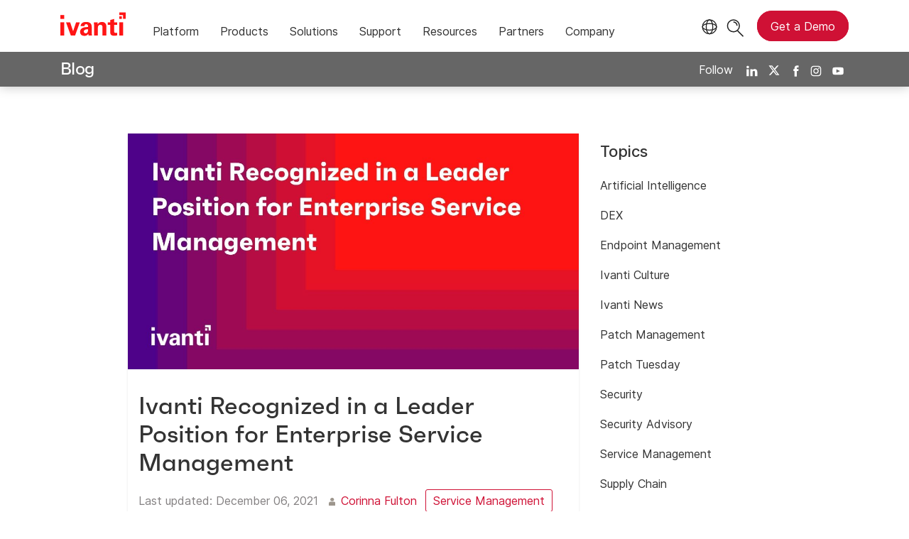

--- FILE ---
content_type: text/html; charset=utf-8
request_url: https://www.ivanti.com/blog/ivanti-recognized-in-a-leader-position-for-enterprise-service-management
body_size: 7674
content:

<!DOCTYPE html>
<html lang="en-us" class="blog">
<head>
    <meta charset="utf-8">
    <meta name="viewport" content="width=device-width, initial-scale=1, shrink-to-fit=no">
    <meta name="theme-color" content="#ffffff">
    <meta http-equiv="x-ua-compatible" content="ie=edge">
    <meta name="description" content="The last time Forrester published their Wave report for Enterprise Service Management in 2019, the world had never heard of COVID-19 and workers were, for the most part, still going to offices. IT and other lines of businesses had a basic handle on servicing their employees’ needs. Today, about 2 ye…">
    <meta name="keywords" content="">

    <meta prefix="og: http://ogp.me/ns#" property="og:type" content="website" />
    <meta prefix="og: http://ogp.me/ns#" property="og:title" content="Ivanti Recognized in a Leader Position for Enterprise Service Management" />
    <meta prefix="og: http://ogp.me/ns#" property="og:description" content="The last time Forrester published their Wave report for Enterprise Service Management in 2019, the world had never heard of COVID-19 and workers were, for the most part, still going to offices. IT and other lines of businesses had a basic handle on servicing their employees’ needs. Today, about 2 ye…" />
    <meta prefix="og: http://ogp.me/ns#" property="og:image" content="https://static.ivanti.com/sites/marketing/media/images/open-graph/root-1200x628.jpg" />
    <meta prefix="og: http://ogp.me/ns#" property="og:url" content="https://www.ivanti.com/blog/ivanti-recognized-in-a-leader-position-for-enterprise-service-management" />
    <meta name="twitter:card" content="summary_large_image" />
    <meta name="twitter:site" content="@GoIvanti" />
    <title>Ivanti Recognized for Enterprise Service Management</title>
    <script src="/bundles/js/head?v=RUkLco04EIuHf-fla2MuGtPRNR1wYys4EhsGvqb9EvY1"></script>

    <link rel="preload" as="script" href="/bundles/js/master?v=hZVLktTYBWExNhCoGEGPKU7uuNsvkjuxUosYWx1X0o41">

    
        <link rel="preload" as="font" type="font/woff" href="https://static.ivanti.com/sites/marketing/fonts/faktum.woff" crossorigin />
    <link rel="preload" as="font" type="font/woff" href="https://static.ivanti.com/sites/marketing/fonts/faktum-medium-italic.woff" crossorigin />
    <link rel="preload" as="font" type="font/ttf" href="https://static.ivanti.com/sites/marketing/fonts/inter-regular.ttf" crossorigin />
    <link rel="preload" as="image" href="https://static.ivanti.com/sites/marketing/media/images/icons/misc/globe-icon.svg" />
    <link rel="preload" as="image" href="https://static.ivanti.com/sites/marketing/media/images/logos/ivanti-logo-red.svg" />
    <!-- CF WORKER:INS_TELEMETRY --><script>
        var appInsights = new Microsoft.ApplicationInsights.ApplicationInsights({
          config: {
              connectionString: 'InstrumentationKey=3afc380a-f5fb-4e47-ba2f-635dcb43569e;IngestionEndpoint=https://www.ivanti.com/data/appinsights',
              customHeaders: [
                  {
                    header: 'x-ivanti-stamp',
                    value: 'Thu, 22 Jan 2026 15:54:24 GMT'
                  },
                  {
                    header: 'x-ivanti-token',
                    value: 'OndKc%2B%2BmuEf2h%2B%2Fz%3APx41J6zT8PjmPMOYmHyKOTs4%2FBzyj9s4s2qavKJO0fXRYXu8G%2F2mouJvUphn'
                  }
                ],
              disableCookiesUsage: true,
              disableInstrumentationKeyValidation: true,
              excludeRequestFromAutoTrackingPatterns: [new RegExp('.*')]
          }
        }).loadAppInsights();
        appInsights.trackPageView();
        // Track resource timings for App Insights
        if (window.PerformanceObserver) {
          const perfObserver = new PerformanceObserver(function (list, po) {
              ivanti.telemetry.processPerfEntries(list.getEntries());
          });
          perfObserver.observe({
              entryTypes: ['resource']
          });
        }
        (function (w, d, s, l, i) {
            w[l] = w[l] || []; w[l].push({
                'gtm.start':
                    new Date().getTime(), event: 'gtm.js'
            }); var f = d.getElementsByTagName(s)[0],
                j = d.createElement(s), dl = l != 'dataLayer' ? '&l=' + l : ''; j.async = true; j.src =
                    'https://www.googletagmanager.com/gtm.js?id=' + i + dl; f.parentNode.insertBefore(j, f);
        })(window, document, 'script', 'dataLayer', 'GTM-MSR93V6');
        console.log('Telemetry loaded');
        </script>
    <!-- Transcend Script // Airgap.js -->
    <script data-cfasync="false" data-autofocus="off" data-locale="en-US" data-local-sync="allow-network-observable" src="https://transcend-cdn.com/cm/1fe6b9f3-e11a-460c-93ae-108461b36594/airgap.js"></script>
        <script>
            (function () { var a = window.mutiny = window.mutiny || {}; if (!window.mutiny.client) { a.client = { _queue: {} }; var b = ["identify", "trackConversion"]; var c = [].concat(b, ["defaultOptOut", "optOut", "optIn"]); var d = function factory(c) { return function () { for (var d = arguments.length, e = new Array(d), f = 0; f < d; f++) { e[f] = arguments[f] } a.client._queue[c] = a.client._queue[c] || []; if (b.includes(c)) { return new Promise(function (b, d) { a.client._queue[c].push({ args: e, resolve: b, reject: d }) }) } else { a.client._queue[c].push({ args: e }) } } }; c.forEach(function (b) { a.client[b] = d(b) }) } })();
        </script>
        <script data-cfasync="false" src="https://client-registry.mutinycdn.com/personalize/client/10828834507511db.js"></script>
    <script src="https://cdnjs.cloudflare.com/ajax/libs/handlebars.js/4.7.7/handlebars.min.js"></script>
    <script src="https://www.youtube.com/iframe_api"></script>
    <script src="https://player.vimeo.com/api/player.js"></script>
    <link rel="canonical" href="https://www.ivanti.com/blog/ivanti-recognized-in-a-leader-position-for-enterprise-service-management" />
            <link rel="alternate" hreflang="en-us" href="https://www.ivanti.com/blog/ivanti-recognized-in-a-leader-position-for-enterprise-service-management" />
                <link rel="alternate" hreflang="x-default" href="https://www.ivanti.com/blog/ivanti-recognized-in-a-leader-position-for-enterprise-service-management" />
            <link rel="alternate" hreflang="ja" href="https://www.ivanti.com/ja/blog/ivanti-recognized-in-a-leader-position-for-enterprise-service-management" />
            <link rel="alternate" hreflang="zh-cn" href="https://www.ivanti.com/zh-cn/blog/ivanti-recognized-in-a-leader-position-for-enterprise-service-management" />
    <link rel="icon" href="https://static.ivanti.com/sites/marketing/media/images/icons/ivanti-favicon.ico" sizes="16x16">
    <link rel="icon" type="image/png" href="https://static.ivanti.com/sites/marketing/media/images/icons/ivanti-favicon-32.png" sizes="32x32">
    <link rel="icon" type="image/png" href="https://static.ivanti.com/sites/marketing/media/images/icons/ivanti-favicon-152.png" sizes="152x152">
    <link href="/bundles/css/master?v=JeTUwaRrj4VeuskzL65-2nlX9uNcAJpgZjqNd205T-o1" rel="stylesheet"/>

    
    <link href="/bundles/css/blog?v=qm6HQ4-Q96esExa1IqF_MEsQQz7O_aAaVX5j8_1WmcE1" rel="stylesheet"/>


        <script type="application/ld+json">
            {"@context":"http://schema.org","@type":"BlogPosting","headline":"Ivanti Recognized in a Leader Position for Enterprise Service Management","description":"The last time Forrester published their Wave report for Enterprise Service Management in 2019, the world had never heard of COVID-19 and workers were, for the most part, still going to offices. IT and other lines of businesses had a basic handle on servicing their employees’ needs. Today, about 2 ye…","datePublished":"2021-12-06T17:55:34Z","dateModified":"2024-07-14T17:19:14.4463745Z","mainEntityOfPage":{"@type":"WebPage","@id":"https://www.ivanti.com/blog/ivanti-recognized-in-a-leader-position-for-enterprise-service-management"},"publisher":{"@type":"Organization","name":"Ivanti","logo":{"@type":"ImageObject","url":"https://static.ivanti.com/sites/marketing/media/images/logos/ivanti-logo-header-black-red-accent.png"}},"author":[{"@type":"Person","name":"Corinna Fulton"}],"image":["https://static.ivanti.com/sites/marketing/media/images/blog/ivanti-recognized-in-a-leader-position-for-enterprise-service-management.jpg"]}
        </script>
<script>
       ivanti.isChinaRequest = false;
       ivanti.isMidis = false;
       console.log("CF-Country: US")
     </script></head>
<body>
    <noscript>
        <iframe src="https://www.googletagmanager.com/ns.html?id=GTM-MSR93V6" height="0" width="0" style="display:none;visibility:hidden"></iframe>
    </noscript>
    <div class="page-wrapper">
                <header id="mainHeader" class="default"></header>
            <nav id="language-menu" class="dropdown" aria-label="Language">
                <div class="container">
                    <div class="row lang-title">
                        <svg xmlns="http://www.w3.org/2000/svg" viewBox="0 0 25 25" fill="none">
                            <circle cx="12.5801" cy="12.2557" r="11.25" stroke="#212121" stroke-width="1.5" />
                            <path d="M12.5801 1.00568C13.7998 1.00568 15.1064 2.01442 16.1523 4.10626C17.1757 6.15321 17.8301 9.03344 17.8301 12.2557C17.8301 15.4779 17.1757 18.3581 16.1523 20.4051C15.1064 22.4969 13.7998 23.5057 12.5801 23.5057C11.3603 23.5057 10.0537 22.4969 9.00781 20.4051C7.98448 18.3581 7.33008 15.4779 7.33008 12.2557C7.33008 9.03344 7.98448 6.15321 9.00781 4.10626C10.0537 2.01442 11.3603 1.00568 12.5801 1.00568Z" stroke="#212121" stroke-width="1.5" />
                            <path d="M23.8301 12.2557C23.8301 13.4754 22.8213 14.782 20.7295 15.8279C18.6825 16.8513 15.8023 17.5057 12.5801 17.5057C9.35784 17.5057 6.47761 16.8513 4.43066 15.8279C2.33882 14.782 1.33008 13.4754 1.33008 12.2557C1.33008 11.0359 2.33882 9.72933 4.43066 8.68341C6.47761 7.66007 9.35784 7.00568 12.5801 7.00568C15.8023 7.00568 18.6825 7.66007 20.7295 8.68341C22.8213 9.72933 23.8301 11.0359 23.8301 12.2557Z" stroke="#212121" stroke-width="1.5" />
                        </svg>
                        <p>Language/Region</p>
                    </div>
                    <div class="row languages">
                        <ul>
                                    <li data-nav-breadcrumb="english|united-states">
                                            <a rel="alternate" href="https://www.ivanti.com/blog/ivanti-recognized-in-a-leader-position-for-enterprise-service-management" hreflang="en-us">English (Global)</a>
                                    </li>
                                    <li data-nav-breadcrumb="english|en-au">
                                            <a href="https://www.ivanti.com/en-au/">English (Australia)</a>
                                    </li>
                                    <li data-nav-breadcrumb="english|en-gb">
                                            <a href="https://www.ivanti.com/en-gb/">English (United Kingdom)</a>
                                    </li>
                                    <li data-nav-breadcrumb="europe|germany">
                                            <a href="https://www.ivanti.com/de/">Deutsch</a>
                                    </li>
                                    <li data-nav-breadcrumb="europe|spain">
                                            <a href="https://www.ivanti.com/es/">Espa&#241;ol</a>
                                    </li>
                                    <li data-nav-breadcrumb="europe|france">
                                            <a href="https://www.ivanti.com/fr/">Fran&#231;ais</a>
                                    </li>
                                    <li data-nav-breadcrumb="europe|italy">
                                            <a href="https://www.ivanti.com/it/">Italiano</a>
                                    </li>
                                    <li data-nav-breadcrumb="other|china">
                                            <a rel="alternate" href="https://www.ivanti.com/zh-cn/blog/ivanti-recognized-in-a-leader-position-for-enterprise-service-management" hreflang="zh-cn">中文(中国)</a>
                                    </li>
                                    <li data-nav-breadcrumb="other|japan">
                                            <a rel="alternate" href="https://www.ivanti.com/ja/blog/ivanti-recognized-in-a-leader-position-for-enterprise-service-management" hreflang="ja">日本語</a>
                                    </li>
                        </ul>
                    </div>
                    <button class="header-close-button"></button>
                </div>
            </nav>
            <nav class="search-nav desktop dropdown" aria-label="Search">
                <div class="container-fluid">
                    <div class="row">
                        <div class="col-xs-12">
                            <form class="searchbox" method="get" action="https://www.ivanti.com/search">
                                <input tabindex="0" type="text" name="q" class="search-terms" placeholder="Search">
                                <button type="submit" class="search-submit"></button>
                            </form>
                            <p>Search the knowledge base, product forums and documentation on the <a href="https://forums.ivanti.com/s/searchallcontent?language=en_US" target="_blank">Ivanti Community.</a></p>
                        </div>
                    </div>
                    <button tabindex="0" class="header-close-button"></button>
                </div>
            </nav>
                    <main id="animation-page-wrap">

<div class="blog-title-bar container">
    <div class="container">
        <div class="row">
            <div class="col-xs-12">
                <h2>
                    <a href="/blog">Blog</a>
                </h2>
                <div class="blog-social-icons">
                    <span>Follow</span>
                    <a target="_blank" rel="noopener" href="https://www.linkedin.com/company/ivanti"><img src="https://static.ivanti.com/sites/marketing/media/images/icons/social-linkedin-white.svg" alt="LinkedIn" /></a>
                    <a target="_blank" rel="noopener" href="https://twitter.com/GoIvanti"><img src="https://static.ivanti.com/sites/marketing/media/images/icons/social-twitter-white.svg" alt="Twitter" /></a>
                    <a target="_blank" rel="noopener" href="https://www.facebook.com/GoIvanti"><img src="https://static.ivanti.com/sites/marketing/media/images/icons/social-facebook-white.svg" alt="Facebook" /></a>
                    <a target="_blank" rel="noopener" href="https://www.instagram.com/GoIvanti/"><img src="https://static.ivanti.com/sites/marketing/media/images/icons/social-instagram-white.svg" alt="Instagram" /></a>
                    <a target="_blank" rel="noopener" href="https://www.youtube.com/c/Ivanti"><img src="https://static.ivanti.com/sites/marketing/media/images/icons/social-youtube-white.svg" alt="Youtube" /></a>
                </div>
            </div>
        </div>
    </div>
</div>
<div class="blog-title-bar-spacer"></div>
<div class="container post">
    <div class="row">
        <div class="main col-xs-12 col-lg-7">
            <div class="content row">
                <article class="col-xs-12">
                    <div class="article-wrap">
                        <div class="featured-image">
                            <img src="https://static.ivanti.com/sites/marketing/media/images/blog/ivanti-recognized-in-a-leader-position-for-enterprise-service-management.jpg" alt="ivanti recognized in a leader position for enterprise service management" />
                        </div>
                        <div class="article-content">
                            <div class="article-title">
                                <h1>Ivanti Recognized in a Leader Position for Enterprise Service Management</h1>
                            </div>
                            <div class="article-info">
                                <span class="posted-on">
                                    <span>Last updated:</span>
                                    <time class="entry-date published" datetime="2021-12-06T17:55:34.0000000Z">
                                        December 06, 2021
                                    </time>
                                </span>
                                <span class="article-authors">
                                        <img src="https://static.ivanti.com/sites/marketing/media/images/icons/icon-blog-author.svg" alt="" />
                                                                            <span>
                                            <a href="/blog/authors/corinna-fulton">Corinna Fulton</a>
                                        </span>
                                </span>
                            </div>
                            <div class="topic-links">
                                    <a href="/blog/topics/service-management" rel="category tag" class="button">Service Management</a>
                            </div>
                            <div class="article-text">
                                <p>The last time Forrester published their Wave report for Enterprise Service Management in 2019, the world had never heard of COVID-19 and workers were, for the most part, still going to offices. IT and other lines of businesses had a basic handle on servicing their employees’ needs. Today, about 2 years after the first COVID-19 cases started showing up, the world is a very different place. Much has changed for Enterprise Service Management (ESM) which Forrester details in their latest evaluation of the market and the top vendors in the space.</p>

<p>Ivanti is incredibly proud and excited to share that we are one of only five Leaders in <a href="https://www.ivanti.com/resources/analyst-reports" target="_blank">The Forrester Wave™: Enterprise Service Management, Q4 2021</a>. Forrester evaluated the 15 most significant providers based on their 22-criterion evaluation.&nbsp; Ivanti received the highest scores possible in the product vision, innovation and execution roadmap criteria.</p>

<p>Our customers have been choosing <a href="https://www.ivanti.com/products/ivanti-neurons-itsm" target="_blank">Ivanti Neurons for ITSM</a> to help them provide service management for their enterprises long before the work world got so complicated. Ivanti has made it a priority to continue to innovate and provide capabilities like proactive resolution through self-healing to lessen the burden on IT while at the same time helping organizations to elevate their employee experiences. In 2021, Ivanti acquired Cherwell and their Cherwell Service Management platform to provide even greater capabilities in ESM and also in 2021, released <a href="https://www.ivanti.com/products/ivanti-neurons-for-hr" target="_blank">Ivanti Neurons for HR</a> and <a href="https://www.ivanti.com/products/ivanti-neurons-for-facilities" target="_blank">Ivanti Neurons for Facilities</a> to provide the same consistent experience for employees across their onboarding, remote work services and return to the office initiatives.</p>

<p>The Forrester report recognized Ivanti’s goal to move to proactive support and noted that “Ivanti offers a well-integrated platform for the medium-sized enterprise.” They further explained, “The Ivanti Neurons portfolio covers everything from service management to device management and optimization. Ivanti has the ambitious goal to move from reactive to proactive support, with predictive functionalities reducing the frequency of support interactions. Customers can leverage these solutions to perform advanced IT support actions like predictive end-user computing (EUC) optimization.”</p>

<p>Forrester also noted the investments we have made into industry-specific use cases.&nbsp; They also noted that our reference customers complimented our platform flexibility. We believe Ivanti is in the unique position in the market of having a broad IT management platform that brings together critical functionality across enterprise service management, <a href="https://www.ivanti.com/products/ivanti-neurons-for-unified-endpoint-management" target="_blank">endpoint management</a> and <a href="https://www.ivanti.com/security" target="_blank">security</a>.</p>

<p>Considering all of this, it’s no wonder that Ivanti is in a Leader position. But what you can rest assured on is that Ivanti won’t stop here. Our innovation roadmap is full of exciting capabilities that will continue to help our customers provide their IT staff and their employees with the best solutions to keep productivity and satisfaction high. At the same time, they can be assured that whatever this crazy world throws at us, they have the tools in place to keep their organization performing regardless of whether employees are in the office, at home, in a café or wherever else their everywhere workplace may be.</p>
                            </div>
                            <div class="article-faq">
                                
                            </div>
                        </div>
                    </div>
                </article>
            </div>
                    <div class="blog-header">
                        <h3 class="title">About Corinna Fulton</h3>
                        <div class="space"></div>
                    </div>
                    <div class="author-bio">
                        <div class="row">
                            <div class="col-xs-12 col-md-3">
                                <img src="https://static.ivanti.com/sites/marketing/media/images/people/corinna-fulton.jpg" alt="author photo" />
                            </div>
                            <div class="col-xs-12 col-md-9 author-content">
                                <p>Corinna leads product marketing for EXM&nbsp;solutions at Ivanti which include our IT Service Management, IT Asset Management, Line of Business, and User Workspace Management solutions. Corinna brings a depth of experience as a software product marketing leader across ITSM/ITAM, CXM, and Fintech focused on aligning solution value to market and customer challenges.</p>

                                <div class="author-social">
                                    <a href="" target="_blank" rel="noopener">
                                        <img src="https://static.ivanti.com/sites/marketing/media/images/icons/employee-twitter-logo.svg" alt="Twitter" />
                                    </a>
                                    <a href="" target="_blank" rel="noopener">
                                        <img src="https://static.ivanti.com/sites/marketing/media/images/icons/employee-facebook-logo.svg" alt="Facebook" />
                                    </a>
                                    <a href="https://www.linkedin.com/in/corinna-fulton-368577/" target="_blank" rel="noopener">
                                        <img src="https://static.ivanti.com/sites/marketing/media/images/icons/employee-linkedin-logo.svg" alt="LinkedIn" />
                                    </a>
                                    <a href="/blog/authors/corinna-fulton">
                                        <h5>Posts by Corinna Fulton</h5>
                                    </a>
                                </div>
                            </div>
                        </div>
                    </div>
                            <div class="blog-header">
                    <h3 class="title">Related Posts</h3>
                    <div class="space"></div>
                </div>
                <div class="related-post-list row">
                        <a href="/blog/itam-cybersecurity" class="col-xs-12 col-md-4">
                            <article class="related-post post">
                                <div class="article-wrap">
                                    <div class="featured-image" style="background-image: url('https://static.ivanti.com/sites/marketing/media/images/blog/2025/12/189339-itam-line-of-defense.png');"></div>
                                    <div class="article-content">
                                        <div class="article-title">
                                            <h5>ITAM: Your Unexpected First Line of Cyber Threat Defense</h5>
                                        </div>
                                        <div class="article-info">
                                            <div class="posted-on">
                                                <img src="https://static.ivanti.com/sites/marketing/media/images/icons/icon-blog-calendar.svg" alt="">
                                                <time class="entry-date published" datetime="2025-12-16T14:00:02.1561338Z">
                                                    December 16, 2025
                                                </time>
                                            </div>
                                        </div>
                                    </div>
                                </div>
                            </article>
                        </a>
                        <a href="/blog/healing-bots-take-charge-of-solving-it-problems-to-enhance-employee-satisfaction" class="col-xs-12 col-md-4">
                            <article class="related-post post">
                                <div class="article-wrap">
                                    <div class="featured-image" style="background-image: url('https://static.ivanti.com/sites/marketing/media/images/blog/2024/06/healing-bots_blog-featured-image.jpg');"></div>
                                    <div class="article-content">
                                        <div class="article-title">
                                            <h5>Healing Bots Take Charge of Solving IT Problems to Enhance Employee Satisfaction</h5>
                                        </div>
                                        <div class="article-info">
                                            <div class="posted-on">
                                                <img src="https://static.ivanti.com/sites/marketing/media/images/icons/icon-blog-calendar.svg" alt="">
                                                <time class="entry-date published" datetime="2024-06-17T13:00:00.0000000Z">
                                                    June 17, 2024
                                                </time>
                                            </div>
                                        </div>
                                    </div>
                                </div>
                            </article>
                        </a>
                        <a href="/blog/experience-level-agreements-xlas" class="col-xs-12 col-md-4">
                            <article class="related-post post">
                                <div class="article-wrap">
                                    <div class="featured-image" style="background-image: url('https://static.ivanti.com/sites/marketing/media/images/blog/2025/11/184421-xla-in-practice.png');"></div>
                                    <div class="article-content">
                                        <div class="article-title">
                                            <h5>The Rise of Experience-Level Agreements (XLAs) in Practice: A Deep Dive into ITSM Transformation</h5>
                                        </div>
                                        <div class="article-info">
                                            <div class="posted-on">
                                                <img src="https://static.ivanti.com/sites/marketing/media/images/icons/icon-blog-calendar.svg" alt="">
                                                <time class="entry-date published" datetime="2025-11-21T15:17:59.4022977Z">
                                                    November 21, 2025
                                                </time>
                                            </div>
                                        </div>
                                    </div>
                                </div>
                            </article>
                        </a>
                </div>
        </div>
        <div class="sidebar col-xs-12 col-lg-3"></div>
    </div>
</div></main>

        <footer id="mainFooter"></footer>
            </div>
    <script>
        ivanti.loadHeader = true;
        ivanti.loadFooter = true;
        if (ivanti.loadHeader)
        {
            $('#mainHeader').load('/blog/header?v=3.2', ivanti.header.onLoad);
        }
        if (ivanti.loadFooter)
        {
            $('#mainFooter').load('/partials/footer?v=2.1');
        }
        ivanti.resStrings["newTabText"] = `link opens in new tab`;
        ivanti.persistUrlParams();
    </script>
    <script src="/bundles/js/master?v=hZVLktTYBWExNhCoGEGPKU7uuNsvkjuxUosYWx1X0o41"></script>

        
    <script>
        $('.sidebar').load('/blog/sidebar')
        var titleBarHeight = $('.blog-title-bar').outerHeight(true);
        $('.blog-title-bar-spacer').css('height', titleBarHeight);
        document.querySelectorAll('iframe[src^="https://player.vimeo.com/"]').forEach(function (frame) {
            var wrapper = document.createElement('div');
            wrapper.setAttribute('class', 'video-wrapper');
            frame.parentNode.insertBefore(wrapper, frame);
            wrapper.appendChild(frame);
        });
        /* HIDES THE TOP NAV AND MENU IN MOBILE VIEW WHILE SCROLLING DOWN */
        var lastScrollposBlog = window.pageYOffset;
        $(window).scroll(function () {
            if ($(window).width() < 992) {
                var presentScrollPosBlog = window.pageYOffset;
                if (lastScrollposBlog < presentScrollPosBlog && presentScrollPosBlog > 100) {
                    $('.blog-title-bar').addClass('hideBlogMenu');
                } else {
                    $('.blog-title-bar').removeClass('hideBlogMenu');
                }
                lastScrollposBlog = presentScrollPosBlog;
            } else {
                $('.blog-title-bar').removeClass('hideBlogMenu');
            }
        });
        $('.article-text table').each(function () {
            let tableWidth = parseInt($(this).css('width'), 10);
            if ($(window).width() < tableWidth) {
                $(this).addClass('scrollable');
            } else if (tableWidth == 0) {
                $(this).addClass('zero-width');
            }
        });
    </script>

    <script type="text/plain" class="optanon-category-2">
        window._elqQ = [
            ['elqSetSiteId', '1800677'],
            ['elqUseFirstPartyCookie', 'tracking.info.ivanti.com'],
            ['elqTrackPageView', window.location.href]
        ];
        ivanti.injectScript("https://img.en25.com/i/elqCfg.min.js", true);
    </script>
<script defer src="https://static.cloudflareinsights.com/beacon.min.js/vcd15cbe7772f49c399c6a5babf22c1241717689176015" integrity="sha512-ZpsOmlRQV6y907TI0dKBHq9Md29nnaEIPlkf84rnaERnq6zvWvPUqr2ft8M1aS28oN72PdrCzSjY4U6VaAw1EQ==" data-cf-beacon='{"rayId":"9c203acce9326e2a","version":"2025.9.1","serverTiming":{"name":{"cfExtPri":true,"cfEdge":true,"cfOrigin":true,"cfL4":true,"cfSpeedBrain":true,"cfCacheStatus":true}},"token":"3234a70395ab4e4ba3444e9a84abc8c1","b":1}' crossorigin="anonymous"></script>
</body>
</html>

--- FILE ---
content_type: text/css
request_url: https://tags.srv.stackadapt.com/sa.css
body_size: -11
content:
:root {
    --sa-uid: '0-ce2bd2ec-806e-5cf0-5da2-24f1295eaaf5';
}

--- FILE ---
content_type: application/javascript
request_url: https://client-registry.mutinycdn.com/personalize/client_data/10828834507511db.json
body_size: 16211
content:
{"audience_segments":[{"id":"19","name":"ESM Package Pricing Request","campaign_slug":null,"condition":{"attribute":"user.random","value":1,"and":[],"or":[],"comparator":"greater_than","filter":null,"aggregation":null},"condition_tree":{"root_node":{"boolean_join":"and","clauses":[{"attribute":"query.package","value":"ITSM","comparator":"includes","filter":null,"aggregation":null}]},"version":3},"hold_out":"0.5","objective":"cro","web_experiences":[{"id":"97a7b698-6213-427a-9947-a0af18628953","state":"promoted","name":"ESM Package Price Request","description":"ESM Package Price Request","global":true,"priority":4,"experience_type":"render","redirect_url":null,"url_host":"www.ivanti.com","url_path":"/lp/esm/contact/enterprise-service-management","url_query_params":null,"url_condition":null,"hold_out":1.0,"async":false,"experiment_assignment_grouping_strategy":"global","dom_update_group_id":"c706b3a4-d34a-42e6-acb5-b62f917d78ec","dom_update_group_state":"active","variation_key":"ff4ff2d4-8123-479c-8934-377a7f53a980","variation_name":"Variation 1","dom_updates":[{"selector":"h1 \u003e span","data":{"html_attributes":{},"styles":{},"content":{"tag":"fragment","html_attributes":{},"inner_html":["Learn More About Our {{query.package}} Solution Package"]},"custom":false,"tag":"span","replace_classes":false,"render_only_once":false},"content_hash":null,"condition":null,"resource_id":"718319e1-d502-43a3-bab5-0b93d7ead8ea","custom_javascript":null,"personalization_type":"modification"}],"questionnaire":null,"component_stylesheet_id":null,"data_dependencies":["query.package","user.random"],"custom_javascript":null,"custom_css":null,"condition":null}]},{"id":"20","name":"UEM Package Price Request","campaign_slug":null,"condition":{"attribute":"user.random","value":1,"and":[],"or":[],"comparator":"greater_than","filter":null,"aggregation":null},"condition_tree":{"root_node":{"boolean_join":"and","clauses":[{"attribute":"query.package","value":"UEM","comparator":"includes","filter":null,"aggregation":null}]},"version":3},"hold_out":"0.5","objective":"cro","web_experiences":[{"id":"59d728f2-90c3-466e-a8e6-eafec8cf153d","state":"promoted","name":"UEM Package Price Request","description":"UEM Package Price Request","global":true,"priority":3,"experience_type":"render","redirect_url":null,"url_host":"www.ivanti.com","url_path":"/lp/uem/contact/secure-uem","url_query_params":null,"url_condition":null,"hold_out":1.0,"async":false,"experiment_assignment_grouping_strategy":"global","dom_update_group_id":"eb4709f2-6959-4819-aac2-046dcddc7d7e","dom_update_group_state":"active","variation_key":"17d2ab1d-62f8-4e65-8cd3-a1cd0c220270","variation_name":"Variation 1","dom_updates":[{"selector":"h1 \u003e span","data":{"html_attributes":{},"styles":{},"content":{"tag":"fragment","html_attributes":{},"inner_html":["Learn More About Our {{query.package}} Solution Package"]},"custom":false,"tag":"span","replace_classes":false,"render_only_once":false},"content_hash":null,"condition":null,"resource_id":"b153fe48-f569-4b9e-bdb5-dc5a9260ce0c","custom_javascript":null,"personalization_type":"modification"}],"questionnaire":null,"component_stylesheet_id":null,"data_dependencies":["query.package","user.random"],"custom_javascript":null,"custom_css":null,"condition":null}]},{"id":"63","name":"2025 ESM Hero \u0026 Sidepop Campaign - EN","campaign_slug":null,"condition":{"attribute":"user.random","value":1,"and":[],"or":[],"comparator":"greater_than","filter":null,"aggregation":null},"condition_tree":{"root_node":{"boolean_join":"and","clauses":[{"boolean_join":"or","clauses":[{"attribute":"company.six_sense.segment_id","value":"815548","comparator":"includes","filter":null,"aggregation":null},{"attribute":"company.six_sense.segment_id","value":"815195","comparator":"includes","filter":null,"aggregation":null},{"attribute":"company.six_sense.segment_id","value":"2312925","comparator":"includes","filter":null,"aggregation":null},{"attribute":"company.six_sense.segment_id","value":"815188","comparator":"includes","filter":null,"aggregation":null},{"attribute":"company.six_sense.segment_id","value":"812449","comparator":"includes","filter":null,"aggregation":null},{"attribute":"company.six_sense.segment_id","value":"815182","comparator":"includes","filter":null,"aggregation":null},{"attribute":"company.six_sense.segment_id","value":"2313311","comparator":"includes","filter":null,"aggregation":null},{"attribute":"company.six_sense.segment_id","value":"2319532","comparator":"includes","filter":null,"aggregation":null},{"attribute":"company.six_sense.segment_id","value":"815204","comparator":"includes","filter":null,"aggregation":null},{"attribute":"company.six_sense.segment_id","value":"2313357","comparator":"includes","filter":null,"aggregation":null},{"attribute":"company.six_sense.segment_id","value":"2319538","comparator":"includes","filter":null,"aggregation":null}]}]},"version":3},"hold_out":"0.5","objective":"cro","web_experiences":[{"id":"ed8af0d9-114a-400c-98d2-1e6b86f4e2db","state":"promoted","name":"2025 Custom ESM Sidepops - Generic pages","description":"2025 Custom ESM Sidepops - Generic pages","global":false,"priority":6,"experience_type":"questionnaire","redirect_url":null,"url_host":"www.ivanti.com","url_path":"/company/get-started","url_query_params":null,"url_condition":{"attribute":"url","value":"https://www.ivanti.com/company/get-started","and":[],"or":[{"attribute":"url","value":"ivanti.com/resources/downloads","and":[],"or":[{"attribute":"url","value":"ivanti.com/products","and":[],"or":[],"comparator":"url_equal","filter":null,"aggregation":null},{"attribute":"url","value":"ivanti.com/search","and":[],"or":[],"comparator":"url_equal","filter":null,"aggregation":null},{"attribute":"url","value":"ivanti.com/ivanti-neurons","and":[],"or":[],"comparator":"url_equal","filter":null,"aggregation":null}],"comparator":"url_equal","filter":null,"aggregation":null}],"comparator":"url_equal","filter":null,"aggregation":null},"hold_out":1.0,"async":true,"experiment_assignment_grouping_strategy":"global","dom_update_group_id":"ce9471e2-0f98-4b63-8b43-1d879dba6b6d","dom_update_group_state":"active","variation_key":"8c441173-6fc9-4f22-aad5-f14972c2f2f0","variation_name":"Variation 1","dom_updates":[],"questionnaire":{"id":"3a831079-1042-4746-b311-f6df051b5128","config":{"primaryColor":"#2196f3"},"component_config":{"colors":{},"disable_mutiny_branding":false,"inherit_fonts":false,"success_button_theme":null,"layout":{"image_type":"icon","image_url":"https://images.production.cdn.mutinyhq.io/8d91d229-eb2b-4fa1-a58a-d2107a09deb2/book.svg"},"show_at_scroll_percent":0,"open_mode":"new_tab","disable_success_message":false},"key":"7c04a89f-c328-4e92-8f6f-9892e513ed06","questionnaire_type":"fab","hold_out":1.0,"url_host":"www.ivanti.com","url_path":"/company/get-started","url_condition":{"attribute":"url","value":"https://www.ivanti.com/company/get-started","and":[],"or":[{"attribute":"url","value":"ivanti.com/resources/downloads","and":[],"or":[{"attribute":"url","value":"ivanti.com/products","and":[],"or":[],"comparator":"url_equal","filter":null,"aggregation":null},{"attribute":"url","value":"ivanti.com/search","and":[],"or":[],"comparator":"url_equal","filter":null,"aggregation":null},{"attribute":"url","value":"ivanti.com/ivanti-neurons","and":[],"or":[],"comparator":"url_equal","filter":null,"aggregation":null}],"comparator":"url_equal","filter":null,"aggregation":null}],"comparator":"url_equal","filter":null,"aggregation":null},"condition":null,"questions":[{"title":"Curious About Our ITSM Solutions?","snippet":"Discover step-by-step guidance and real-world examples to streamline your workflows.","key":"hey_adobe","question_type":"multiple_choice","question_options":[{"token":"6590d00b-83fc-49fa-92fe-5e45e7c36185","title":"link","value":"de8c1bde-ccb9-4b95-82dd-1f6c279fea8b","option_type":"link","input_type":null,"link":null,"success_headline":null,"success_snippet":null,"success_cta":"Read the Toolkit Now","success_cta_link":"https://www.ivanti.com/resources/v/doc/ivi/2760/e094c24df239?src=mutiny-sp"}],"cta":null,"cta_link":null,"fallback_success_headline":"That's awesome!","fallback_success_snippet":"See how IBM increased their efficiency by up to 30%!","fallback_success_cta":"Close","fallback_success_cta_link":"https://ivanti.com/products/ivanti-neurons-itsm"}],"resource_type":"Questionnaire","resource_id":"3a831079-1042-4746-b311-f6df051b5128","priority":6,"version":2},"component_stylesheet_id":"e4bdc227-aea2-464a-90b2-5e19629b12d3","data_dependencies":["user.random","company.six_sense.segment_id"],"custom_javascript":null,"custom_css":null,"condition":{"attribute":"web_experience_variation.ed8af0d9-114a-400c-98d2-1e6b86f4e2db.variation","value":"8c441173-6fc9-4f22-aad5-f14972c2f2f0","and":[{"attribute":"web_experience_variation.ed8af0d9-114a-400c-98d2-1e6b86f4e2db.event_id","value":null,"and":[],"or":[],"comparator":"not_equal","filter":null,"aggregation":null}],"or":[],"comparator":"equal","filter":null,"aggregation":null}},{"id":"ed8af0d9-114a-400c-98d2-1e6b86f4e2db","state":"promoted","name":"2025 Custom ESM Sidepops - Generic pages","description":"2025 Custom ESM Sidepops - Generic pages","global":false,"priority":6,"experience_type":"questionnaire","redirect_url":null,"url_host":"www.ivanti.com","url_path":"/company/get-started","url_query_params":null,"url_condition":{"attribute":"url","value":"https://www.ivanti.com/company/get-started","and":[],"or":[{"attribute":"url","value":"ivanti.com/resources/downloads","and":[],"or":[{"attribute":"url","value":"ivanti.com/products","and":[],"or":[],"comparator":"url_equal","filter":null,"aggregation":null},{"attribute":"url","value":"ivanti.com/search","and":[],"or":[],"comparator":"url_equal","filter":null,"aggregation":null},{"attribute":"url","value":"ivanti.com/ivanti-neurons","and":[],"or":[],"comparator":"url_equal","filter":null,"aggregation":null}],"comparator":"url_equal","filter":null,"aggregation":null}],"comparator":"url_equal","filter":null,"aggregation":null},"hold_out":1.0,"async":true,"experiment_assignment_grouping_strategy":"global","dom_update_group_id":"d8fcb54a-d250-42c0-9c86-539decba4b51","dom_update_group_state":"active","variation_key":"b7b186b3-fc3b-45b5-9bb7-721978b9080b","variation_name":"Variation 2","dom_updates":[],"questionnaire":{"id":"eb986cd2-17ed-47ad-b036-884503f26639","config":{"primaryColor":"#2196f3"},"component_config":{"colors":{},"disable_mutiny_branding":false,"inherit_fonts":false,"success_button_theme":null,"layout":{"image_type":"icon","image_url":"https://images.production.cdn.mutinyhq.io/8d91d229-eb2b-4fa1-a58a-d2107a09deb2/book.svg"},"show_at_scroll_percent":0,"open_mode":"new_tab","disable_success_message":false},"key":"efd75e43-5a19-4aea-8085-0d421744629e","questionnaire_type":"fab","hold_out":1.0,"url_host":"www.ivanti.com","url_path":"/company/get-started","url_condition":{"attribute":"url","value":"https://www.ivanti.com/company/get-started","and":[],"or":[{"attribute":"url","value":"ivanti.com/resources/downloads","and":[],"or":[{"attribute":"url","value":"ivanti.com/products","and":[],"or":[],"comparator":"url_equal","filter":null,"aggregation":null},{"attribute":"url","value":"ivanti.com/search","and":[],"or":[],"comparator":"url_equal","filter":null,"aggregation":null},{"attribute":"url","value":"ivanti.com/ivanti-neurons","and":[],"or":[],"comparator":"url_equal","filter":null,"aggregation":null}],"comparator":"url_equal","filter":null,"aggregation":null}],"comparator":"url_equal","filter":null,"aggregation":null},"condition":null,"questions":[{"title":"ITSM Can Be Automated \u0026 Effortless","snippet":"Simplify your IT operations and accelerate results with AI and automation.","key":"hey_adobe","question_type":"multiple_choice","question_options":[{"token":"6b52c56d-61d7-4a44-8731-3a9fcc3237a7","title":"link","value":"de8c1bde-ccb9-4b95-82dd-1f6c279fea8b","option_type":"link","input_type":null,"link":null,"success_headline":null,"success_snippet":null,"success_cta":"Read the Toolkit Now","success_cta_link":"https://www.ivanti.com/resources/v/doc/ivi/2760/e094c24df239?src=mutiny-sp"}],"cta":null,"cta_link":null,"fallback_success_headline":"That's awesome!","fallback_success_snippet":"See how IBM increased their efficiency by up to 30%!","fallback_success_cta":"Close","fallback_success_cta_link":"https://ivanti.com/products/ivanti-neurons-itsm"}],"resource_type":"Questionnaire","resource_id":"eb986cd2-17ed-47ad-b036-884503f26639","priority":6,"version":2},"component_stylesheet_id":"e4bdc227-aea2-464a-90b2-5e19629b12d3","data_dependencies":["user.random","company.six_sense.segment_id"],"custom_javascript":null,"custom_css":null,"condition":{"attribute":"web_experience_variation.ed8af0d9-114a-400c-98d2-1e6b86f4e2db.variation","value":"b7b186b3-fc3b-45b5-9bb7-721978b9080b","and":[{"attribute":"web_experience_variation.ed8af0d9-114a-400c-98d2-1e6b86f4e2db.event_id","value":null,"and":[],"or":[],"comparator":"not_equal","filter":null,"aggregation":null}],"or":[],"comparator":"equal","filter":null,"aggregation":null}},{"id":"006421d6-33e3-48e3-8c30-95ca32994429","state":"promoted","name":"2025 Custom ESM Sidepops - ESM pages","description":"2025 Custom ESM Sidepops - ESM pages","global":false,"priority":5,"experience_type":"questionnaire","redirect_url":null,"url_host":"www.ivanti.com","url_path":"/products/ivanti-neurons-itsm","url_query_params":null,"url_condition":{"attribute":"url","value":"https://www.ivanti.com/products/ivanti-neurons-itsm","and":[],"or":[{"attribute":"url","value":"ivanti.com/glossary/itil","and":[],"or":[{"attribute":"url","value":"ivanti.com/glossary/itil-4","and":[],"or":[],"comparator":"url_equal","filter":null,"aggregation":null},{"attribute":"url","value":"ivanti.com/service-management","and":[],"or":[],"comparator":"url_equal","filter":null,"aggregation":null},{"attribute":"url","value":"ivanti.com/company/history/cherwell","and":[],"or":[],"comparator":"url_equal","filter":null,"aggregation":null}],"comparator":"url_equal","filter":null,"aggregation":null}],"comparator":"url_equal","filter":null,"aggregation":null},"hold_out":1.0,"async":true,"experiment_assignment_grouping_strategy":"global","dom_update_group_id":"f53dcb65-ded5-42b4-b481-0e0c4d6ed91e","dom_update_group_state":"active","variation_key":"06a2a8a5-0103-4048-a049-60b3fc8d4f5c","variation_name":"Variation 2","dom_updates":[],"questionnaire":{"id":"ca2625d0-af9e-4235-9ca9-041bb01d2e4c","config":{"primaryColor":"#2196f3"},"component_config":{"colors":{},"disable_mutiny_branding":false,"inherit_fonts":false,"success_button_theme":null,"layout":{"image_type":"icon","image_url":"https://images.production.cdn.mutinyhq.io/8d91d229-eb2b-4fa1-a58a-d2107a09deb2/video-grey.svg"},"show_at_scroll_percent":0,"open_mode":"same_tab","disable_success_message":false},"key":"29894296-6f6e-4e0f-b2f0-03cd823f5a01","questionnaire_type":"fab","hold_out":1.0,"url_host":"www.ivanti.com","url_path":"/products/ivanti-neurons-itsm","url_condition":{"attribute":"url","value":"https://www.ivanti.com/products/ivanti-neurons-itsm","and":[],"or":[{"attribute":"url","value":"ivanti.com/glossary/itil","and":[],"or":[{"attribute":"url","value":"ivanti.com/glossary/itil-4","and":[],"or":[],"comparator":"url_equal","filter":null,"aggregation":null},{"attribute":"url","value":"ivanti.com/service-management","and":[],"or":[],"comparator":"url_equal","filter":null,"aggregation":null},{"attribute":"url","value":"ivanti.com/company/history/cherwell","and":[],"or":[],"comparator":"url_equal","filter":null,"aggregation":null}],"comparator":"url_equal","filter":null,"aggregation":null}],"comparator":"url_equal","filter":null,"aggregation":null},"condition":null,"questions":[{"title":"Modernize Your  ITSM","snippet":"Hear how Ivanti's automation and integration transformed ResultsCX's IT service management.","key":"hey_adobe","question_type":"multiple_choice","question_options":[{"token":"6f76a88d-3909-401d-be39-4655ce0e996a","title":"link","value":"de8c1bde-ccb9-4b95-82dd-1f6c279fea8b","option_type":"link","input_type":null,"link":null,"success_headline":null,"success_snippet":null,"success_cta":"Watch the Video","success_cta_link":"https://www.ivanti.com/resources/v/avm/576fa1a59dd84e9c875361d218eb5f8d?src=mutiny-sp"}],"cta":null,"cta_link":null,"fallback_success_headline":"That's awesome!","fallback_success_snippet":"See how IBM increased their efficiency by up to 30%!","fallback_success_cta":"Close","fallback_success_cta_link":"https://ivanti.com/products/ivanti-neurons-itsm"}],"resource_type":"Questionnaire","resource_id":"ca2625d0-af9e-4235-9ca9-041bb01d2e4c","priority":5,"version":2},"component_stylesheet_id":"e4bdc227-aea2-464a-90b2-5e19629b12d3","data_dependencies":["user.random","company.six_sense.segment_id"],"custom_javascript":"// Find the div\nconst div = document.querySelector('div.button-0-0-10');\nif (div) {\n  // Insert HTML after it\n  div.insertAdjacentHTML('afterend', '\u003cdiv style=\"text-align:center;margin-top: 10px;\"\u003e\u003ca href=\"https://www.ivanti.com/lp/itsm/contact/itsm-solution?src=mutiny-sp-var2\"\u003eWant a demo? Speak to an Ivanti expert.\u003c/a\u003e\u003c/div\u003e');\n}","custom_css":null,"condition":{"attribute":"web_experience_variation.006421d6-33e3-48e3-8c30-95ca32994429.variation","value":"06a2a8a5-0103-4048-a049-60b3fc8d4f5c","and":[{"attribute":"web_experience_variation.006421d6-33e3-48e3-8c30-95ca32994429.event_id","value":null,"and":[],"or":[],"comparator":"not_equal","filter":null,"aggregation":null}],"or":[],"comparator":"equal","filter":null,"aggregation":null}},{"id":"006421d6-33e3-48e3-8c30-95ca32994429","state":"promoted","name":"2025 Custom ESM Sidepops - ESM pages","description":"2025 Custom ESM Sidepops - ESM pages","global":false,"priority":5,"experience_type":"questionnaire","redirect_url":null,"url_host":"www.ivanti.com","url_path":"/products/ivanti-neurons-itsm","url_query_params":null,"url_condition":{"attribute":"url","value":"https://www.ivanti.com/products/ivanti-neurons-itsm","and":[],"or":[{"attribute":"url","value":"ivanti.com/glossary/itil","and":[],"or":[{"attribute":"url","value":"ivanti.com/glossary/itil-4","and":[],"or":[],"comparator":"url_equal","filter":null,"aggregation":null},{"attribute":"url","value":"ivanti.com/service-management","and":[],"or":[],"comparator":"url_equal","filter":null,"aggregation":null},{"attribute":"url","value":"ivanti.com/company/history/cherwell","and":[],"or":[],"comparator":"url_equal","filter":null,"aggregation":null}],"comparator":"url_equal","filter":null,"aggregation":null}],"comparator":"url_equal","filter":null,"aggregation":null},"hold_out":1.0,"async":true,"experiment_assignment_grouping_strategy":"global","dom_update_group_id":"f30062d8-fed3-40d2-af2b-a4aea3bb141f","dom_update_group_state":"active","variation_key":"9524ec5f-412d-418a-b1cf-e4e18c5f8aed","variation_name":"Variation 1","dom_updates":[],"questionnaire":{"id":"9e90613a-ed04-4e24-ba42-6ebf6bba0e7f","config":{"primaryColor":"#2196f3"},"component_config":{"colors":{},"disable_mutiny_branding":false,"inherit_fonts":false,"success_button_theme":null,"layout":{"image_type":"icon","image_url":"https://images.production.cdn.mutinyhq.io/8d91d229-eb2b-4fa1-a58a-d2107a09deb2/video-grey.svg"},"show_at_scroll_percent":0,"open_mode":"same_tab","disable_success_message":false},"key":"4abe0c5b-56d6-4cf6-8ec7-2d3ef787d526","questionnaire_type":"fab","hold_out":1.0,"url_host":"www.ivanti.com","url_path":"/products/ivanti-neurons-itsm","url_condition":{"attribute":"url","value":"https://www.ivanti.com/products/ivanti-neurons-itsm","and":[],"or":[{"attribute":"url","value":"ivanti.com/glossary/itil","and":[],"or":[{"attribute":"url","value":"ivanti.com/glossary/itil-4","and":[],"or":[],"comparator":"url_equal","filter":null,"aggregation":null},{"attribute":"url","value":"ivanti.com/service-management","and":[],"or":[],"comparator":"url_equal","filter":null,"aggregation":null},{"attribute":"url","value":"ivanti.com/company/history/cherwell","and":[],"or":[],"comparator":"url_equal","filter":null,"aggregation":null}],"comparator":"url_equal","filter":null,"aggregation":null}],"comparator":"url_equal","filter":null,"aggregation":null},"condition":null,"questions":[{"title":"Randstad’s ITSM Success","snippet":"See how they transformed daily operations with Ivanti Neurons for ITSM.","key":"hey_adobe","question_type":"multiple_choice","question_options":[{"token":"49d98462-9edf-4d5f-8a0f-210ef5d58431","title":"link","value":"de8c1bde-ccb9-4b95-82dd-1f6c279fea8b","option_type":"link","input_type":null,"link":null,"success_headline":null,"success_snippet":null,"success_cta":"Watch the Success Story","success_cta_link":"https://www.ivanti.com/resources/v/avm/f0eb266fe61a4417af56f3f9ef487a26?src=mutiny-sp"}],"cta":null,"cta_link":null,"fallback_success_headline":"That's awesome!","fallback_success_snippet":"See how IBM increased their efficiency by up to 30%!","fallback_success_cta":"Close","fallback_success_cta_link":"https://ivanti.com/products/ivanti-neurons-itsm"}],"resource_type":"Questionnaire","resource_id":"9e90613a-ed04-4e24-ba42-6ebf6bba0e7f","priority":5,"version":2},"component_stylesheet_id":"e4bdc227-aea2-464a-90b2-5e19629b12d3","data_dependencies":["user.random","company.six_sense.segment_id"],"custom_javascript":"// Find the div\nconst div = document.querySelector('div.button-0-0-10');\nif (div) {\n  // Insert HTML after it\n  div.insertAdjacentHTML('afterend', '\u003cdiv style=\"text-align:center;margin-top: 10px;\"\u003e\u003ca href=\"https://www.ivanti.com/lp/itsm/contact/itsm-solution?src=mutiny-sp-var1\"\u003eWant a demo? Speak to an Ivanti expert.\u003c/a\u003e\u003c/div\u003e');\n}","custom_css":null,"condition":{"attribute":"web_experience_variation.006421d6-33e3-48e3-8c30-95ca32994429.variation","value":"9524ec5f-412d-418a-b1cf-e4e18c5f8aed","and":[{"attribute":"web_experience_variation.006421d6-33e3-48e3-8c30-95ca32994429.event_id","value":null,"and":[],"or":[],"comparator":"not_equal","filter":null,"aggregation":null}],"or":[],"comparator":"equal","filter":null,"aggregation":null}},{"id":"8831d1fd-51c6-4930-8c85-e676fe430084","state":"promoted","name":"2025 Custom ESM Heros","description":"2025 Custom ESM Heros","global":false,"priority":12,"experience_type":"render","redirect_url":null,"url_host":"www.ivanti.com","url_path":"/","url_query_params":null,"url_condition":null,"hold_out":1.0,"async":false,"experiment_assignment_grouping_strategy":"global","dom_update_group_id":"cd2e85c2-9150-4628-9b11-6bf1357fc0d5","dom_update_group_state":"active","variation_key":"3e9785cc-81cb-445d-bbfa-a180c4918c80","variation_name":"Variation 2","dom_updates":[],"questionnaire":null,"component_stylesheet_id":null,"data_dependencies":["user.random","company.six_sense.segment_id"],"custom_javascript":"// Add Personalization Class to Hero\nconst element = document.querySelector('.AHCLayoutHomeHeroCanvas');\nif (element) {element.classList.add('personalization');}\n\n// Replace Canvas with an Image\nconst canvasDiv = document.querySelector('.AHCLayoutHomeHeroCanvas div.canvas');\nif (canvasDiv) {\n  const imageDiv = document.createElement('div');\n  imageDiv.className = 'image'; \n  imageDiv.innerHTML = '\u003cimg src=\"https://static.ivanti.com/sites/marketing/media/images/campaigns/global-na-esm-hero-freezer/mutiny-imagex4.png\" \u003e';\n  canvasDiv.parentNode.replaceChild(imageDiv, canvasDiv);\n}\n\n// Change Hero H1\nconst h1 = document.querySelector('.hero-text h1');\nif (h1) {\n  h1.innerHTML = 'Stick with Smarter ITSM Tools';\n}\n\n// Change Hero Description\nconst desc = document.querySelector('.hero-text p');\nif (desc) {\n  desc.innerHTML = \"Future-proof your IT service management with all the essentials, plus AI and automation for what's ahead.\";\n}\n\n// Change CTA Buttons\nconst linkData = [\n  {\n    text: 'Find Out How',\n    href: 'https://www.ivanti.com/go/future-ready-itsm?src=mutiny-hp'\n  },\n  {\n    text: 'Watch a Demo',\n    href: 'https://www.ivanti.com/lp/itsm/assets/s3/ivanti-neurons-for-itsm?src=mutiny-hp'\n  }\n];\n\nconst ctasDiv = document.querySelector('.hero-content .ctas');\n\nif (ctasDiv) {\n  const links = ctasDiv.querySelectorAll('a');\n  links.forEach((link, index) =\u003e {\n    if (linkData[index]) {\n      const span = link.querySelector('span');\n      if (span) {\n        span.textContent = linkData[index].text;\n      } else {\n        link.textContent = linkData[index].text;\n      }\n      link.href = linkData[index].href;\n    }\n  });\n}\n\n\n// Auto-expand a Bento box\nconst config = {\n  column: 0,        // 0 = left, 1 = right\n  expandedBox: 0    // 0 = top, 1 = bottom\n};\n\nconst columns = document.querySelectorAll('.bento-column');\nif (columns.length \u003e config.column) {\n  const expandClass = config.expandedBox === 0\n    ? 'row-top-expanded'\n    : 'row-bottom-expanded';\n  columns[config.column].classList.add(expandClass);\n\n  const boxes = columns[config.column].querySelectorAll('.bento-box');\n  if (boxes.length \u003e config.expandedBox) {\n    boxes[config.expandedBox].classList.add('expanded');\n  }\n  const shrunkBoxIndex = config.expandedBox === 0 ? 1 : 0;\n  if (boxes.length \u003e shrunkBoxIndex) {\n    boxes[shrunkBoxIndex].classList.add('shrunk');\n  }\n}\n\n// hide secondary CTA\n\nconst ctaButton = document.querySelector('.AHCLayoutHomeHeroCanvas .button.secondary.white-cta');\nif (ctaButton) {\n  ctaButton.style.display = 'none';\n}\n\n// Trigger Heatmap\n// var CE_SNAPSHOT_NAME = \"asdf\";","custom_css":null,"condition":{"attribute":"web_experience_variation.8831d1fd-51c6-4930-8c85-e676fe430084.variation","value":"3e9785cc-81cb-445d-bbfa-a180c4918c80","and":[{"attribute":"web_experience_variation.8831d1fd-51c6-4930-8c85-e676fe430084.event_id","value":null,"and":[],"or":[],"comparator":"not_equal","filter":null,"aggregation":null}],"or":[],"comparator":"equal","filter":null,"aggregation":null}},{"id":"8831d1fd-51c6-4930-8c85-e676fe430084","state":"promoted","name":"2025 Custom ESM Heros","description":"2025 Custom ESM Heros","global":false,"priority":12,"experience_type":"render","redirect_url":null,"url_host":"www.ivanti.com","url_path":"/","url_query_params":null,"url_condition":null,"hold_out":1.0,"async":false,"experiment_assignment_grouping_strategy":"global","dom_update_group_id":"3b21d769-03c7-4468-8e7b-f595d5bd2372","dom_update_group_state":"active","variation_key":"4e9a73d7-9cd6-41d6-8ab1-e283c588ddef","variation_name":"Variation 1","dom_updates":[],"questionnaire":null,"component_stylesheet_id":null,"data_dependencies":["user.random","company.six_sense.segment_id"],"custom_javascript":"// Add Personalization Class to Hero\nconst element = document.querySelector('.AHCLayoutHomeHeroCanvas');\nif (element) {element.classList.add('personalization');}\n\n// Replace Canvas with an Image\nconst canvasDiv = document.querySelector('.AHCLayoutHomeHeroCanvas div.canvas');\nif (canvasDiv) {\n  const imageDiv = document.createElement('div');\n  imageDiv.className = 'image'; \n  imageDiv.innerHTML = '\u003cimg src=\"https://static.ivanti.com/sites/marketing/media/images/campaigns/global-na-esm-hero-freezer/mutiny-imagex4.png\" \u003e';\n  canvasDiv.parentNode.replaceChild(imageDiv, canvasDiv);\n}\n\n// Change Hero H1\nconst h1 = document.querySelector('.hero-text h1');\nif (h1) {\n  h1.innerHTML = 'Get Unstuck from ITSM Issues';\n}\n\n// Change Hero Description\nconst desc = document.querySelector('.hero-text p');\nif (desc) {\n  desc.innerHTML = \"Our AI-powered IT service management has all the essentials, plus more. Explore Ivanti's future-ready solutions\";\n}\n\n// Change CTA Buttons\nconst linkData = [\n  {\n    text: 'Discover Smarter ITSM',\n    href: 'https://www.ivanti.com/go/future-ready-itsm?src=mutiny-hp'\n  },\n  {\n    text: 'Watch a Demo',\n    href: 'https://www.ivanti.com/lp/itsm/assets/s3/ivanti-neurons-for-itsm?src=mutiny-hp'\n  }\n];\n\nconst ctasDiv = document.querySelector('.hero-content .ctas');\n\nif (ctasDiv) {\n  const links = ctasDiv.querySelectorAll('a');\n  links.forEach((link, index) =\u003e {\n    if (linkData[index]) {\n      const span = link.querySelector('span');\n      if (span) {\n        span.textContent = linkData[index].text;\n      } else {\n        link.textContent = linkData[index].text;\n      }\n      link.href = linkData[index].href;\n    }\n  });\n}\n\n\n// Auto-expand a Bento box\nconst config = {\n  column: 0,        // 0 = left, 1 = right\n  expandedBox: 0    // 0 = top, 1 = bottom\n};\n\nconst columns = document.querySelectorAll('.bento-column');\nif (columns.length \u003e config.column) {\n  const expandClass = config.expandedBox === 0\n    ? 'row-top-expanded'\n    : 'row-bottom-expanded';\n  columns[config.column].classList.add(expandClass);\n\n  const boxes = columns[config.column].querySelectorAll('.bento-box');\n  if (boxes.length \u003e config.expandedBox) {\n    boxes[config.expandedBox].classList.add('expanded');\n  }\n  const shrunkBoxIndex = config.expandedBox === 0 ? 1 : 0;\n  if (boxes.length \u003e shrunkBoxIndex) {\n    boxes[shrunkBoxIndex].classList.add('shrunk');\n  }\n}\n\n// hide secondary CTA\n\nconst ctaButton = document.querySelector('.AHCLayoutHomeHeroCanvas .button.secondary.white-cta');\nif (ctaButton) {\n  ctaButton.style.display = 'none';\n}\n\n// Trigger Heatmap\n// var CE_SNAPSHOT_NAME = \"asdf\";","custom_css":null,"condition":{"attribute":"web_experience_variation.8831d1fd-51c6-4930-8c85-e676fe430084.variation","value":"4e9a73d7-9cd6-41d6-8ab1-e283c588ddef","and":[{"attribute":"web_experience_variation.8831d1fd-51c6-4930-8c85-e676fe430084.event_id","value":null,"and":[],"or":[],"comparator":"not_equal","filter":null,"aggregation":null}],"or":[],"comparator":"equal","filter":null,"aggregation":null}}]},{"id":"30","name":"Play Nice: Awareness","campaign_slug":null,"condition":{"attribute":"user.random","value":1,"and":[],"or":[],"comparator":"greater_than","filter":null,"aggregation":null},"condition_tree":{"root_node":{"boolean_join":"and","clauses":[{"attribute":"company.six_sense.segment_id","value":"817829","comparator":"includes","filter":null,"aggregation":null}]},"version":3},"hold_out":"0.5","objective":"cro","web_experiences":[{"id":"bfb744cd-b6d2-440f-9ca5-55a6816c7403","state":"promoted","name":"Sidepop: Three Reasons Patching Isn’t Enough ","description":"Sidepop: Three Reasons Patching Isn’t Enough ","global":true,"priority":0,"experience_type":"questionnaire","redirect_url":null,"url_host":"www.ivanti.com","url_path":"/ivanti-neurons","url_query_params":null,"url_condition":{"attribute":"url","value":"https://www.ivanti.com/ivanti-neurons","and":[],"or":[{"attribute":"url","value":"https://www.ivanti.com/ivanti-neurons","and":[],"or":[{"attribute":"url","value":"https://www.ivanti.com/solutions","and":[],"or":[],"comparator":"url_equal","filter":null,"aggregation":null},{"attribute":"url","value":"https://www.ivanti.com/solutions/secure-unified-endpoint-management","and":[],"or":[],"comparator":"url_equal","filter":null,"aggregation":null},{"attribute":"url","value":"https://www.ivanti.com/unified-endpoint-management","and":[],"or":[],"comparator":"url_equal","filter":null,"aggregation":null},{"attribute":"url","value":"https://www.ivanti.com/blog/topics/security-advisory","and":[],"or":[],"comparator":"url_equal","filter":null,"aggregation":null},{"attribute":"url","value":"https://www.ivanti.com/lp/get-started","and":[],"or":[],"comparator":"url_equal","filter":null,"aggregation":null},{"attribute":"url","value":"https://www.ivanti.com/blog/march-security-update","and":[],"or":[],"comparator":"url_equal","filter":null,"aggregation":null},{"attribute":"url","value":"https://www.ivanti.com/releases/2025/q2","and":[],"or":[],"comparator":"url_equal","filter":null,"aggregation":null},{"attribute":"url","value":"https://www.ivanti.com/go/play-nice","and":[],"or":[],"comparator":"url_equal","filter":null,"aggregation":null},{"attribute":"url","value":"https://www.ivanti.com/blog","and":[],"or":[],"comparator":"url_equal","filter":null,"aggregation":null}],"comparator":"url_equal","filter":null,"aggregation":null}],"comparator":"url_equal","filter":null,"aggregation":null},"hold_out":1.0,"async":true,"experiment_assignment_grouping_strategy":"global","dom_update_group_id":"56f3980c-4016-45aa-af8f-6faa54732126","dom_update_group_state":"active","variation_key":"e1fd1973-3e2c-42a5-aa5d-4fa99cfed640","variation_name":"Infographic variant","dom_updates":[],"questionnaire":{"id":"c59467f6-987c-40c1-9048-03f3cc8369a9","config":{"primaryColor":"#2196f3"},"component_config":{"colors":{},"styles":{"title":"text-transform:none;"},"disable_mutiny_branding":false,"inherit_fonts":true,"success_button_theme":null,"layout":{"image_type":"icon","image_url":"https://images.production.cdn.mutinyhq.io/8d91d229-eb2b-4fa1-a58a-d2107a09deb2/infographic-grey.svg"},"show_at_scroll_percent":0,"open_mode":"new_tab","disable_success_message":false},"key":"f5d830fa-a4a5-4193-9e07-481d17b0532f","questionnaire_type":"fab","hold_out":1.0,"url_host":"www.ivanti.com","url_path":"/ivanti-neurons","url_condition":{"attribute":"url","value":"https://www.ivanti.com/ivanti-neurons","and":[],"or":[{"attribute":"url","value":"https://www.ivanti.com/ivanti-neurons","and":[],"or":[{"attribute":"url","value":"https://www.ivanti.com/solutions","and":[],"or":[],"comparator":"url_equal","filter":null,"aggregation":null},{"attribute":"url","value":"https://www.ivanti.com/solutions/secure-unified-endpoint-management","and":[],"or":[],"comparator":"url_equal","filter":null,"aggregation":null},{"attribute":"url","value":"https://www.ivanti.com/unified-endpoint-management","and":[],"or":[],"comparator":"url_equal","filter":null,"aggregation":null},{"attribute":"url","value":"https://www.ivanti.com/blog/topics/security-advisory","and":[],"or":[],"comparator":"url_equal","filter":null,"aggregation":null},{"attribute":"url","value":"https://www.ivanti.com/lp/get-started","and":[],"or":[],"comparator":"url_equal","filter":null,"aggregation":null},{"attribute":"url","value":"https://www.ivanti.com/blog/march-security-update","and":[],"or":[],"comparator":"url_equal","filter":null,"aggregation":null},{"attribute":"url","value":"https://www.ivanti.com/releases/2025/q2","and":[],"or":[],"comparator":"url_equal","filter":null,"aggregation":null},{"attribute":"url","value":"https://www.ivanti.com/go/play-nice","and":[],"or":[],"comparator":"url_equal","filter":null,"aggregation":null},{"attribute":"url","value":"https://www.ivanti.com/blog","and":[],"or":[],"comparator":"url_equal","filter":null,"aggregation":null}],"comparator":"url_equal","filter":null,"aggregation":null}],"comparator":"url_equal","filter":null,"aggregation":null},"condition":null,"questions":[{"title":"4 Benefits of Digital Employee Experience","snippet":"\u003cstrong\u003eBetter DEX\u003c/strong\u003e does more for your user productivity and IT efficiency than you think. ","key":"hey_adobe","question_type":"multiple_choice","question_options":[{"token":"cb39e9e0-f68d-4a24-a961-4933ca4ced75","title":"link","value":"fbbd9d1b-3ec2-4895-8609-d22cc7c6cfef","option_type":"link","input_type":null,"link":null,"success_headline":null,"success_snippet":null,"success_cta":"See infographic","success_cta_link":"https://www.ivanti.com/resources/v/doc/ivi/2794/4fcf641b13ca?src=mutiny-sp"}],"cta":null,"cta_link":null,"fallback_success_headline":"That's awesome!","fallback_success_snippet":"See how IBM increased their efficiency by up to 30%!","fallback_success_cta":"Close","fallback_success_cta_link":"https://www.ivanti.com/lp/get-started"}],"resource_type":"Questionnaire","resource_id":"c59467f6-987c-40c1-9048-03f3cc8369a9","priority":0,"version":2},"component_stylesheet_id":"e4bdc227-aea2-464a-90b2-5e19629b12d3","data_dependencies":["user.random","company.six_sense.segment_id"],"custom_javascript":null,"custom_css":null,"condition":null}]},{"id":"31","name":"Play Nice: Consideration","campaign_slug":null,"condition":{"attribute":"user.random","value":1,"and":[],"or":[],"comparator":"greater_than","filter":null,"aggregation":null},"condition_tree":{"root_node":{"boolean_join":"and","clauses":[{"attribute":"company.six_sense.segment_id","value":"817830","comparator":"includes","filter":null,"aggregation":null}]},"version":3},"hold_out":"0.5","objective":"cro","web_experiences":[{"id":"640874bb-f568-42c4-990f-d6692bdf269e","state":"promoted","name":"Sidepop: Grand Bank Success Story","description":"Sidepop: Grand Bank Success Story","global":true,"priority":1,"experience_type":"questionnaire","redirect_url":null,"url_host":"www.ivanti.com","url_path":"/products","url_query_params":null,"url_condition":{"attribute":"url","value":"https://www.ivanti.com/products","and":[],"or":[{"attribute":"url","value":"https://www.ivanti.com/products/connect-secure-vpn","and":[],"or":[{"attribute":"url","value":"https://www.ivanti.com/blog/topics/security-advisory","and":[],"or":[],"comparator":"url_equal","filter":null,"aggregation":null},{"attribute":"url","value":"https://www.ivanti.com/company/history/pulse-secure","and":[],"or":[],"comparator":"url_equal","filter":null,"aggregation":null},{"attribute":"url","value":"https://www.ivanti.com/search","and":[],"or":[],"comparator":"url_equal","filter":null,"aggregation":null},{"attribute":"url","value":"https://www.ivanti.com/products/ivanti-neurons-for-mdm","and":[],"or":[],"comparator":"url_equal","filter":null,"aggregation":null},{"attribute":"url","value":"https://www.ivanti.com/products/secure-unified-client","and":[],"or":[],"comparator":"url_equal","filter":null,"aggregation":null},{"attribute":"url","value":"https://www.ivanti.com/products/user-workspace-manager","and":[],"or":[],"comparator":"url_equal","filter":null,"aggregation":null},{"attribute":"url","value":"https://www.ivanti.com/blog/security-update-pulse-connect-secure-ivanti-connect-secure-policy-secure-and-neurons-for-zta-gateways","and":[],"or":[],"comparator":"url_equal","filter":null,"aggregation":null},{"attribute":"url","value":"https://www.ivanti.com/products/ivanti-neurons-for-patch-management","and":[],"or":[],"comparator":"url_equal","filter":null,"aggregation":null},{"attribute":"url","value":"https://www.ivanti.com/company/get-started","and":[],"or":[],"comparator":"url_equal","filter":null,"aggregation":null},{"attribute":"url","value":"https://www.ivanti.com/enterprise-mobility","and":[],"or":[],"comparator":"url_equal","filter":null,"aggregation":null},{"attribute":"url","value":"https://www.ivanti.com/company/history/mobileiron","and":[],"or":[],"comparator":"url_equal","filter":null,"aggregation":null}],"comparator":"url_equal","filter":null,"aggregation":null}],"comparator":"url_equal","filter":null,"aggregation":null},"hold_out":1.0,"async":true,"experiment_assignment_grouping_strategy":"global","dom_update_group_id":"db1229e3-135d-49ab-a533-fb192439f72f","dom_update_group_state":"active","variation_key":"09c128c1-ee3a-42ca-ad3e-52aad6cca71c","variation_name":"Real Estate variation","dom_updates":[],"questionnaire":{"id":"cc5f2272-46df-466c-a734-de44e5192755","config":{"primaryColor":"#2196f3"},"component_config":{"colors":{},"styles":{"title":"text-transform:none; font-size:28px;"},"disable_mutiny_branding":false,"inherit_fonts":true,"success_button_theme":null,"layout":{"image_type":"icon","image_url":"https://images.production.cdn.mutinyhq.io/8d91d229-eb2b-4fa1-a58a-d2107a09deb2/video-grey.svg"},"show_at_scroll_percent":0,"open_mode":"new_tab","disable_success_message":false},"key":"0bf6145c-4806-4921-b055-7c053dc04987","questionnaire_type":"fab","hold_out":1.0,"url_host":"www.ivanti.com","url_path":"/products","url_condition":{"attribute":"url","value":"https://www.ivanti.com/products","and":[],"or":[{"attribute":"url","value":"https://www.ivanti.com/products/connect-secure-vpn","and":[],"or":[{"attribute":"url","value":"https://www.ivanti.com/blog/topics/security-advisory","and":[],"or":[],"comparator":"url_equal","filter":null,"aggregation":null},{"attribute":"url","value":"https://www.ivanti.com/company/history/pulse-secure","and":[],"or":[],"comparator":"url_equal","filter":null,"aggregation":null},{"attribute":"url","value":"https://www.ivanti.com/search","and":[],"or":[],"comparator":"url_equal","filter":null,"aggregation":null},{"attribute":"url","value":"https://www.ivanti.com/products/ivanti-neurons-for-mdm","and":[],"or":[],"comparator":"url_equal","filter":null,"aggregation":null},{"attribute":"url","value":"https://www.ivanti.com/products/secure-unified-client","and":[],"or":[],"comparator":"url_equal","filter":null,"aggregation":null},{"attribute":"url","value":"https://www.ivanti.com/products/user-workspace-manager","and":[],"or":[],"comparator":"url_equal","filter":null,"aggregation":null},{"attribute":"url","value":"https://www.ivanti.com/blog/security-update-pulse-connect-secure-ivanti-connect-secure-policy-secure-and-neurons-for-zta-gateways","and":[],"or":[],"comparator":"url_equal","filter":null,"aggregation":null},{"attribute":"url","value":"https://www.ivanti.com/products/ivanti-neurons-for-patch-management","and":[],"or":[],"comparator":"url_equal","filter":null,"aggregation":null},{"attribute":"url","value":"https://www.ivanti.com/company/get-started","and":[],"or":[],"comparator":"url_equal","filter":null,"aggregation":null},{"attribute":"url","value":"https://www.ivanti.com/enterprise-mobility","and":[],"or":[],"comparator":"url_equal","filter":null,"aggregation":null},{"attribute":"url","value":"https://www.ivanti.com/company/history/mobileiron","and":[],"or":[],"comparator":"url_equal","filter":null,"aggregation":null}],"comparator":"url_equal","filter":null,"aggregation":null}],"comparator":"url_equal","filter":null,"aggregation":null},"condition":null,"questions":[{"title":"One centralized endpoint management solution ","snippet":"Robert shares about his Fortune 500 real estate employer’s \u003cstrong\u003ewins with Ivanti.\u003c/strong\u003e","key":"hey_adobe","question_type":"multiple_choice","question_options":[{"token":"40f4c3a7-1544-4fa1-95bf-560d45982af4","title":"link","value":"947aa2ee-c050-4231-968e-b5591478b6b4","option_type":"link","input_type":null,"link":null,"success_headline":null,"success_snippet":null,"success_cta":"Hear Robert's story","success_cta_link":"https://www.ivanti.com/customers/anonymous-real-estate?src=mutiny-sp"}],"cta":null,"cta_link":null,"fallback_success_headline":"That's awesome!","fallback_success_snippet":"See how IBM increased their efficiency by up to 30%!","fallback_success_cta":"Close","fallback_success_cta_link":"https://ivanti.com/lp/get-started"}],"resource_type":"Questionnaire","resource_id":"cc5f2272-46df-466c-a734-de44e5192755","priority":1,"version":2},"component_stylesheet_id":"e4bdc227-aea2-464a-90b2-5e19629b12d3","data_dependencies":["user.random","company.six_sense.segment_id"],"custom_javascript":null,"custom_css":null,"condition":null}]},{"id":"32","name":"Play Nice: Decision","campaign_slug":null,"condition":{"attribute":"user.random","value":1,"and":[],"or":[],"comparator":"greater_than","filter":null,"aggregation":null},"condition_tree":{"root_node":{"boolean_join":"and","clauses":[{"attribute":"company.six_sense.segment_id","value":"817836","comparator":"includes","filter":null,"aggregation":null}]},"version":3},"hold_out":"0.5","objective":"cro","web_experiences":[{"id":"c1d69827-d824-4d64-8cb7-9d7b1b01df97","state":"promoted","name":"Sidepop: UEM Calculator","description":"Sidepop: UEM Calculator","global":true,"priority":2,"experience_type":"questionnaire","redirect_url":null,"url_host":"www.ivanti.com","url_path":"/products/secure-unified-client","url_query_params":null,"url_condition":{"attribute":"url","value":"https://www.ivanti.com/products/secure-unified-client","and":[],"or":[{"attribute":"url","value":"https://www.ivanti.com/products/connect-secure-vpn","and":[],"or":[{"attribute":"url","value":"https://www.ivanti.com/products/ivanti-neurons-for-mdm","and":[],"or":[],"comparator":"url_equal","filter":null,"aggregation":null},{"attribute":"url","value":"https://www.ivanti.com/products/endpoint-manager","and":[],"or":[],"comparator":"url_equal","filter":null,"aggregation":null},{"attribute":"url","value":"https://www.ivanti.com/products/application-control","and":[],"or":[],"comparator":"url_equal","filter":null,"aggregation":null},{"attribute":"url","value":"https://www.ivanti.com/products/security-controls","and":[],"or":[],"comparator":"url_equal","filter":null,"aggregation":null},{"attribute":"url","value":"https://www.ivanti.com/blog/security-update-pulse-connect-secure-ivanti-connect-secure-policy-secure-and-neurons-for-zta-gateways","and":[],"or":[],"comparator":"url_equal","filter":null,"aggregation":null},{"attribute":"url","value":"https://www.ivanti.com/company/press-releases/2025/ivanti-announces-successful-refinancing-and-new-capital-infusion-to-support-key-strategic-initiatives","and":[],"or":[],"comparator":"url_equal","filter":null,"aggregation":null},{"attribute":"url","value":"https://www.ivanti.com/products/secure-unified-client","and":[],"or":[],"comparator":"url_equal","filter":null,"aggregation":null},{"attribute":"url","value":"https://www.ivanti.com/blog/april-security-update","and":[],"or":[],"comparator":"url_equal","filter":null,"aggregation":null},{"attribute":"url","value":"https://www.ivanti.com/company/history/pulse-secure","and":[],"or":[],"comparator":"url_equal","filter":null,"aggregation":null},{"attribute":"url","value":"https://www.ivanti.com/company/executive-team","and":[],"or":[],"comparator":"url_equal","filter":null,"aggregation":null},{"attribute":"url","value":"https://www.ivanti.com/resources/downloads","and":[],"or":[],"comparator":"url_equal","filter":null,"aggregation":null}],"comparator":"url_equal","filter":null,"aggregation":null}],"comparator":"url_equal","filter":null,"aggregation":null},"hold_out":1.0,"async":true,"experiment_assignment_grouping_strategy":"global","dom_update_group_id":"4605b421-5b10-4260-afea-0491d20f5074","dom_update_group_state":"active","variation_key":"1aea0ed9-9ecd-41da-b37d-4f0a805e3cd6","variation_name":"May 2025 variation","dom_updates":[],"questionnaire":{"id":"0d073ecb-2866-4f7d-8954-e1a708348f73","config":{"primaryColor":"#2196f3"},"component_config":{"colors":{},"styles":{"title":"text-transform:none;"},"disable_mutiny_branding":false,"inherit_fonts":true,"success_button_theme":null,"layout":{"image_type":"icon","image_url":"https://images.production.cdn.mutinyhq.io/8d91d229-eb2b-4fa1-a58a-d2107a09deb2/calculator.svg"},"show_at_scroll_percent":0,"open_mode":"new_tab","disable_success_message":false},"key":"4f24fb00-9bfc-44eb-96ce-51f69575fba3","questionnaire_type":"fab","hold_out":1.0,"url_host":"www.ivanti.com","url_path":"/products/secure-unified-client","url_condition":{"attribute":"url","value":"https://www.ivanti.com/products/secure-unified-client","and":[],"or":[{"attribute":"url","value":"https://www.ivanti.com/products/connect-secure-vpn","and":[],"or":[{"attribute":"url","value":"https://www.ivanti.com/products/ivanti-neurons-for-mdm","and":[],"or":[],"comparator":"url_equal","filter":null,"aggregation":null},{"attribute":"url","value":"https://www.ivanti.com/products/endpoint-manager","and":[],"or":[],"comparator":"url_equal","filter":null,"aggregation":null},{"attribute":"url","value":"https://www.ivanti.com/products/application-control","and":[],"or":[],"comparator":"url_equal","filter":null,"aggregation":null},{"attribute":"url","value":"https://www.ivanti.com/products/security-controls","and":[],"or":[],"comparator":"url_equal","filter":null,"aggregation":null},{"attribute":"url","value":"https://www.ivanti.com/blog/security-update-pulse-connect-secure-ivanti-connect-secure-policy-secure-and-neurons-for-zta-gateways","and":[],"or":[],"comparator":"url_equal","filter":null,"aggregation":null},{"attribute":"url","value":"https://www.ivanti.com/company/press-releases/2025/ivanti-announces-successful-refinancing-and-new-capital-infusion-to-support-key-strategic-initiatives","and":[],"or":[],"comparator":"url_equal","filter":null,"aggregation":null},{"attribute":"url","value":"https://www.ivanti.com/products/secure-unified-client","and":[],"or":[],"comparator":"url_equal","filter":null,"aggregation":null},{"attribute":"url","value":"https://www.ivanti.com/blog/april-security-update","and":[],"or":[],"comparator":"url_equal","filter":null,"aggregation":null},{"attribute":"url","value":"https://www.ivanti.com/company/history/pulse-secure","and":[],"or":[],"comparator":"url_equal","filter":null,"aggregation":null},{"attribute":"url","value":"https://www.ivanti.com/company/executive-team","and":[],"or":[],"comparator":"url_equal","filter":null,"aggregation":null},{"attribute":"url","value":"https://www.ivanti.com/resources/downloads","and":[],"or":[],"comparator":"url_equal","filter":null,"aggregation":null}],"comparator":"url_equal","filter":null,"aggregation":null}],"comparator":"url_equal","filter":null,"aggregation":null},"condition":null,"questions":[{"title":"Calculate Your ROI With Ivanti","snippet":"Get a \u003cstrong\u003epersonalized report of benefits\u003c/strong\u003e you can reap from our endpoint management \u0026 security solutions.","key":"hey_adobe","question_type":"multiple_choice","question_options":[{"token":"6d7ba64e-ad94-4b36-a6df-d6d50552226b","title":"link","value":"8ac9a696-37ed-4af4-87c1-1d54326b8a52","option_type":"link","input_type":null,"link":null,"success_headline":null,"success_snippet":null,"success_cta":"Calculate your ROI","success_cta_link":"https://www.ivanti.com/resources/calculators/uem-calculator?src=mutiny-sp"}],"cta":null,"cta_link":null,"fallback_success_headline":"That's awesome!","fallback_success_snippet":"See how IBM increased their efficiency by up to 30%!","fallback_success_cta":"Close","fallback_success_cta_link":"https://ivanti.com/products/secure-unified-client"}],"resource_type":"Questionnaire","resource_id":"0d073ecb-2866-4f7d-8954-e1a708348f73","priority":2,"version":2},"component_stylesheet_id":"e4bdc227-aea2-464a-90b2-5e19629b12d3","data_dependencies":["user.random","company.six_sense.segment_id"],"custom_javascript":null,"custom_css":null,"condition":null}]},{"id":"33","name":"Play Nice: All","campaign_slug":null,"condition":{"attribute":"user.random","value":1,"and":[],"or":[],"comparator":"greater_than","filter":null,"aggregation":null},"condition_tree":{"root_node":{"boolean_join":"and","clauses":[{"boolean_join":"or","clauses":[{"attribute":"company.six_sense.segment_id","value":"817829","comparator":"includes","filter":null,"aggregation":null},{"attribute":"company.six_sense.segment_id","value":"817830","comparator":"includes","filter":null,"aggregation":null},{"attribute":"company.six_sense.segment_id","value":"817836","comparator":"includes","filter":null,"aggregation":null},{"attribute":"company.six_sense.segment_id","value":"818839","comparator":"includes","filter":null,"aggregation":null}]}]},"version":3},"hold_out":"0.5","objective":"cro","web_experiences":[{"id":"f3dcf7ba-911e-48f2-af7e-2edd1d6a2de8","state":"promoted","name":"New Homepage","description":"New Homepage","global":false,"priority":14,"experience_type":"render","redirect_url":null,"url_host":"www.ivanti.com","url_path":"/","url_query_params":null,"url_condition":null,"hold_out":1.0,"async":false,"experiment_assignment_grouping_strategy":"global","dom_update_group_id":"8364d160-8201-4438-9af3-c1b9590c31b9","dom_update_group_state":"active","variation_key":"35215f33-b6bf-4a2c-86a7-e3ba54503970","variation_name":"Personalized","dom_updates":[],"questionnaire":null,"component_stylesheet_id":null,"data_dependencies":["user.random","company.six_sense.segment_id"],"custom_javascript":"// Add Personalization Class to Hero\r\nconst element = document.querySelector('.AHCLayoutHomeHeroCanvas');\r\nif (element) {element.classList.add('personalization');}\r\n\r\n// Replace Canvas with an Image\r\nconst canvasDiv = document.querySelector('.AHCLayoutHomeHeroCanvas div.canvas');\r\nif (canvasDiv) {\r\n  const imageDiv = document.createElement('div');\r\n  imageDiv.className = 'image'; \r\n  imageDiv.innerHTML = '\u003cimg src=\"https://static.ivanti.com/sites/marketing/media/images/home/personalization/play-nice-min.png\" \u003e';\r\n  canvasDiv.parentNode.replaceChild(imageDiv, canvasDiv);\r\n}\r\n\r\n// Change Hero H1\r\nconst h1 = document.querySelector('.hero-text h1');\r\nif (h1) {\r\n  h1.innerHTML = 'Ivanti \u003cem\u003eTames\u003c/em\u003e Naughty \u003cem\u003eDevices\u003c/em\u003e So You Don’t Have To';\r\n}\r\n\r\n// Change Hero Description\r\nconst desc = document.querySelector('.hero-text p');\r\nif (desc) {\r\n  desc.textContent = 'Our endpoint management and security solutions babysit your devices so you can focus on high-impact work.';\r\n}\r\n\r\n// Change CTA Button, Remove Second CTA\r\nconst linkData = [\r\n  {\r\n    text: 'Find Out How',\r\n    href: 'https://www.ivanti.com/go/play-nice?src=mutiny-hp'\r\n  }\r\n];\r\n\r\n// Find the .ctas div\r\nconst ctasDiv = document.querySelector('.ctas');\r\n\r\nif (ctasDiv) {\r\n  // Select all \u003ca\u003e elements inside the .ctas div\r\n  const links = ctasDiv.querySelectorAll('a');\r\n\r\n  if (links[0]) { // Update the first link\r\n    const span = links[0].querySelector('span');\r\n    if (span) {\r\n      span.textContent = linkData[0].text;\r\n    } else {\r\n      links[0].textContent = linkData[0].text;\r\n    }\r\n    links[0].href = linkData[0].href;\r\n  }\r\n\r\n  if (links[1]) { // Remove the second link, if it exists\r\n    links[1].remove();\r\n  }\r\n}\r\n\r\n\r\n// Auto-expand a Bento box\r\nconst config = {\r\n  column: 1,        // 0 = left, 1 = right\r\n  expandedBox: 0    // 0 = top, 1 = bottom\r\n};\r\n\r\nconst columns = document.querySelectorAll('.bento-column');\r\nif (columns.length \u003e config.column) {\r\n  const expandClass = config.expandedBox === 0\r\n    ? 'row-top-expanded'\r\n    : 'row-bottom-expanded';\r\n  columns[config.column].classList.add(expandClass);\r\n\r\n  const boxes = columns[config.column].querySelectorAll('.bento-box');\r\n  if (boxes.length \u003e config.expandedBox) {\r\n    boxes[config.expandedBox].classList.add('expanded');\r\n  }\r\n  const shrunkBoxIndex = config.expandedBox === 0 ? 1 : 0;\r\n  if (boxes.length \u003e shrunkBoxIndex) {\r\n    boxes[shrunkBoxIndex].classList.add('shrunk');\r\n  }\r\n}\r\n\r\n\r\n// Trigger Heatmap\r\nvar CE_SNAPSHOT_NAME = \"Homepage: Play Nice\";","custom_css":null,"condition":null}]},{"id":"55","name":"Cherwell CSM Customers","campaign_slug":null,"condition":{"attribute":"user.random","value":1,"and":[],"or":[],"comparator":"greater_than","filter":null,"aggregation":null},"condition_tree":{"root_node":{"boolean_join":"and","clauses":[{"boolean_join":"or","clauses":[{"attribute":"company.six_sense.segment_id","value":"872515","comparator":"includes","filter":null,"aggregation":null},{"attribute":"person.identify.prodDoc","value":"Cherwell Service Management","comparator":"equal","filter":null,"aggregation":null}]},{"boolean_join":"or","clauses":[{"attribute":"person.identify.visitorType","value":"employee","comparator":"not_equal","filter":null,"aggregation":null}]}]},"version":3},"hold_out":"0.5","objective":"cro","web_experiences":[{"id":"030c6a31-1554-4db2-be92-855199efd516","state":"promoted","name":"New Homepage","description":"New Homepage","global":false,"priority":15,"experience_type":"render","redirect_url":null,"url_host":"www.ivanti.com","url_path":"/","url_query_params":null,"url_condition":null,"hold_out":1.0,"async":false,"experiment_assignment_grouping_strategy":"global","dom_update_group_id":"aa57d827-6917-4d1f-bb1c-fd5331f0a578","dom_update_group_state":"active","variation_key":"db2e71f5-2c57-4230-adab-87bd59aab2ca","variation_name":"Personalized","dom_updates":[],"questionnaire":null,"component_stylesheet_id":null,"data_dependencies":["user.random","company.six_sense.segment_id","person.identify.prodDoc","person.identify.visitorType"],"custom_javascript":"// Resize Hero max-height  \r\nconst element = document.querySelector('.AHCLayoutHomeHeroCanvas .background');\r\nif (element) {element.style.maxHeight = '600px';}\r\n\r\n// Remove Canvas\r\nconst canvas = document.querySelector('.AHCLayoutHomeHeroCanvas .canvas');\r\nif (canvas) {canvas.remove();}\r\n\r\n// Center Hero Text: \r\nconst heroContent = document.querySelector('.hero-text');\r\nif (heroContent) {heroContent.style.textAlign = 'center';}\r\n\r\n// Center Hero CTA Buttons\r\nconst ctas = document.querySelector('.AHCLayoutHomeHeroCanvas .hero-content .ctas');\r\nif (ctas) {\r\n  ctas.style.display = 'flex';\r\n  ctas.style.justifyContent = 'center';\r\n}\r\n\r\n// Change Hero H1\r\nconst h1 = document.querySelector('.hero-text h1');\r\nif (h1) {\r\n  h1.innerHTML = 'Make the Switch from \u003cem\u003eCherwell\u003c/em\u003e\u003cbr /\u003eto Ivanti \u003cem\u003eNeurons\u003c/em\u003e for ITSM';\r\n}\r\n\r\n// Change Hero Description\r\nconst desc = document.querySelector('.hero-text p');\r\nif (desc) {\r\n  desc.textContent = 'Your ITSM future is bright. Let’s plan it.';\r\n}\r\n\r\n// Change CTA Buttons\r\nconst linkData = [\r\n  {\r\n    text: 'Learn More',\r\n    href: 'https://www.ivanti.com/products/ivanti-neurons-itsm?src=mutiny-hp'\r\n  },\r\n  {\r\n    text: 'Watch a Demo',\r\n    href: 'https://www.ivanti.com/lp/itsm/assets/s3/ivanti-neurons-for-itsm?src=mutiny-hp'\r\n  }\r\n];\r\n\r\nconst ctasDiv = document.querySelector('.hero-content .ctas');\r\n\r\nif (ctasDiv) {\r\n  const links = ctasDiv.querySelectorAll('a');\r\n  links.forEach((link, index) =\u003e {\r\n    if (linkData[index]) {\r\n      const span = link.querySelector('span');\r\n      if (span) {\r\n        span.textContent = linkData[index].text;\r\n      } else {\r\n        link.textContent = linkData[index].text;\r\n      }\r\n      link.href = linkData[index].href;\r\n    }\r\n  });\r\n}\r\n\r\n// Trigger Heatmap\r\nvar CE_SNAPSHOT_NAME = \"Homepage: Cherwell to Neurons for ITSM\";","custom_css":null,"condition":null}]},{"id":"52","name":"2025 NetSec Global Customers (All)","campaign_slug":null,"condition":{"attribute":"user.random","value":1,"and":[],"or":[],"comparator":"greater_than","filter":null,"aggregation":null},"condition_tree":{"root_node":{"boolean_join":"and","clauses":[{"boolean_join":"and","clauses":[{"attribute":"account.lists[].id","value":"66feeb9a-2c63-4f0d-9c90-0d4c1309fc4e","comparator":"equal","filter":null,"aggregation":null}]}]},"version":3},"hold_out":"0.5","objective":"abm_inbound_list","web_experiences":[{"id":"5b6b72ad-7d51-4567-8a4d-8bfe7dac1068","state":"promoted","name":"NetSec Product Alert: Customers","description":"NetSec Product Alert: Customers","global":false,"priority":8,"experience_type":"questionnaire","redirect_url":null,"url_host":"www.ivanti.com","url_path":"/","url_query_params":null,"url_condition":{"attribute":"url","value":"https://www.ivanti.com/","and":[],"or":[{"attribute":"url","value":"ivanti.com","and":[],"or":[],"comparator":"includes","filter":null,"aggregation":null}],"comparator":"url_equal","filter":null,"aggregation":null},"hold_out":1.0,"async":true,"experiment_assignment_grouping_strategy":"global","dom_update_group_id":"1df133b8-4166-4633-babb-ad5265dd1c06","dom_update_group_state":"active","variation_key":"9c26923d-175e-4463-a486-339b6c07140b","variation_name":"Variation 1","dom_updates":[],"questionnaire":{"id":"c194a9db-b8ec-4cfb-90c9-7c6e67fe094a","config":{"primaryColor":"#2196f3"},"component_config":{"colors":{},"styles":{"title":"text-transform:none;"},"disable_mutiny_branding":false,"inherit_fonts":false,"success_button_theme":null,"layout":{"image_type":"none","image_url":"https://images.production.cdn.mutinyhq.io/mutiny-assets/client/exit_popup_dummy_logo.png"},"show_at_scroll_percent":0,"open_mode":"new_tab","disable_success_message":false},"key":"fe915973-1fcd-483b-8490-4a4929aff455","questionnaire_type":"fab","hold_out":1.0,"url_host":"www.ivanti.com","url_path":"/","url_condition":{"attribute":"url","value":"https://www.ivanti.com/","and":[],"or":[{"attribute":"url","value":"ivanti.com","and":[],"or":[],"comparator":"includes","filter":null,"aggregation":null}],"comparator":"url_equal","filter":null,"aggregation":null},"condition":null,"questions":[{"title":"Network Security Changes Coming ","snippet":"Read our policy updates and see what action is needed. \u003cbr\u003e\u003cspan style=\"font-size:13px;\"\u003e(Login required)\u003c/span\u003e","key":"hey_adobe","question_type":"multiple_choice","question_options":[{"token":"a8baa2df-4533-4676-84d5-6ebf7c239626","title":"link","value":"8aca8a4f-ec54-498a-b349-2cca435eecda","option_type":"link","input_type":null,"link":null,"success_headline":null,"success_snippet":null,"success_cta":"View Full Update ","success_cta_link":"https://forums.ivanti.com/s/article/Network-Security-Release-Model-FAQ?src=mutiny-sp"}],"cta":null,"cta_link":null,"fallback_success_headline":"That's awesome!","fallback_success_snippet":"See how IBM increased their efficiency by up to 30%!","fallback_success_cta":"Close","fallback_success_cta_link":"https://ivanti.com/"}],"resource_type":"Questionnaire","resource_id":"c194a9db-b8ec-4cfb-90c9-7c6e67fe094a","priority":8,"version":2},"component_stylesheet_id":"e4bdc227-aea2-464a-90b2-5e19629b12d3","data_dependencies":["user.random","account.lists[].id"],"custom_javascript":null,"custom_css":null,"condition":{"attribute":"account.resolution_strategy.confidence_score","value":0,"and":[],"or":[],"comparator":"greater_than_or_equal","filter":null,"aggregation":null}}]},{"id":"53","name":"2025 NetSec Global Partners (All)","campaign_slug":null,"condition":{"attribute":"user.random","value":1,"and":[],"or":[],"comparator":"greater_than","filter":null,"aggregation":null},"condition_tree":{"root_node":{"boolean_join":"and","clauses":[{"boolean_join":"and","clauses":[{"attribute":"account.lists[].id","value":"b55a5d0b-21f3-4e6c-bf73-6c452189c385","comparator":"equal","filter":null,"aggregation":null}]}]},"version":3},"hold_out":"0.5","objective":"abm_inbound_list","web_experiences":[{"id":"c33f3d01-19f6-4531-a82d-9baadf926492","state":"promoted","name":"NetSec Product Alert: Partners","description":"NetSec Product Alert: Partners","global":false,"priority":7,"experience_type":"questionnaire","redirect_url":null,"url_host":"www.ivanti.com","url_path":"/","url_query_params":null,"url_condition":{"attribute":"url","value":"https://www.ivanti.com/","and":[],"or":[{"attribute":"url","value":"ivanti.com","and":[],"or":[],"comparator":"includes","filter":null,"aggregation":null}],"comparator":"url_equal","filter":null,"aggregation":null},"hold_out":1.0,"async":true,"experiment_assignment_grouping_strategy":"global","dom_update_group_id":"f042d07f-d4f0-4538-94d4-b54eff4d0e7c","dom_update_group_state":"active","variation_key":"855bfc59-d319-4b4d-a4d0-00c9bdce10b4","variation_name":"Variation 1","dom_updates":[],"questionnaire":{"id":"a326a5e6-d5c2-47bc-a500-3035b3d0a88d","config":{"primaryColor":"#2196f3"},"component_config":{"colors":{},"styles":{"title":"text-transform:none;"},"disable_mutiny_branding":false,"inherit_fonts":false,"success_button_theme":null,"layout":{"image_type":"none"},"show_at_scroll_percent":0,"open_mode":"new_tab","disable_success_message":false},"key":"4c289a26-431b-47c7-b775-05a80303f3f7","questionnaire_type":"fab","hold_out":1.0,"url_host":"www.ivanti.com","url_path":"/","url_condition":{"attribute":"url","value":"https://www.ivanti.com/","and":[],"or":[{"attribute":"url","value":"ivanti.com","and":[],"or":[],"comparator":"includes","filter":null,"aggregation":null}],"comparator":"url_equal","filter":null,"aggregation":null},"condition":null,"questions":[{"title":"Network Security Changes Coming","snippet":"Help your customers learn more and take the required steps. \u003cbr\u003e\u003cspan style=\"font-size:13px;\"\u003e(Login required)\u003c/span\u003e","key":"hey_adobe","question_type":"multiple_choice","question_options":[{"token":"1776a53e-1728-44d7-848e-38fb3bde940a","title":"link","value":"1200af01-94ab-4c8e-9254-e5cfdb72402b","option_type":"link","input_type":null,"link":null,"success_headline":null,"success_snippet":null,"success_cta":"View Full Update","success_cta_link":"https://forums.ivanti.com/s/article/Network-Security-Release-Model-FAQ?src=mutiny-sp"}],"cta":null,"cta_link":null,"fallback_success_headline":"That's awesome!","fallback_success_snippet":"See how IBM increased their efficiency by up to 30%!","fallback_success_cta":"Close","fallback_success_cta_link":"https://ivanti.com/"}],"resource_type":"Questionnaire","resource_id":"a326a5e6-d5c2-47bc-a500-3035b3d0a88d","priority":7,"version":2},"component_stylesheet_id":"e4bdc227-aea2-464a-90b2-5e19629b12d3","data_dependencies":["user.random","account.lists[].id"],"custom_javascript":null,"custom_css":null,"condition":{"attribute":"account.resolution_strategy.confidence_score","value":0,"and":[],"or":[],"comparator":"greater_than_or_equal","filter":null,"aggregation":null}}]},{"id":"9","name":"A/B Testing (All Visitors)","campaign_slug":null,"condition":{"attribute":"user.random","value":1,"and":[],"or":[],"comparator":"greater_than","filter":null,"aggregation":null},"condition_tree":{"root_node":{"boolean_join":"and","clauses":[{"boolean_join":"or","clauses":[{"attribute":"user.random","value":0,"comparator":"greater_than_or_equal","filter":null,"aggregation":null}]},{"boolean_join":"or","clauses":[{"attribute":"person.identify.visitorType","value":"employee","comparator":"not_equal","filter":null,"aggregation":null}]}]},"version":3},"hold_out":"0.5","objective":"cro","web_experiences":[{"id":"188956c0-39ac-43e0-8936-89b594ed7981","state":"experiment","name":"Get a Demo: Layout 2","description":"Get a Demo: Layout 2","global":false,"priority":21,"experience_type":"render","redirect_url":null,"url_host":"www.ivanti.com","url_path":"/lp/demo","url_query_params":null,"url_condition":null,"hold_out":0.6666666666666667,"async":false,"experiment_assignment_grouping_strategy":"global","dom_update_group_id":"e9c32bdb-8f56-4a73-82e5-26bdb67ddd85","dom_update_group_state":"active","variation_key":"2a4b6c9c-7f58-4d28-8c34-90aa667ad4d8","variation_name":"Simple (sand)","dom_updates":[{"selector":"section.AHCLayoutHomeHeroRepeater","data":{"html_attributes":{},"styles":{},"remove":true,"custom":false,"tag":"section","replace_classes":false,"render_only_once":false},"content_hash":null,"condition":null,"resource_id":"383b8a0f-d882-4b12-9dc6-57724e7859ca","custom_javascript":null,"personalization_type":"modification"},{"selector":"section.AHCLayoutText","data":{"html_attributes":{},"styles":{},"content":"\u003cdiv class=\"section-class-container section-text\"\u003e\r\n\u003cdiv class=\"container\"\u003e\r\n\u003cdiv class=\"main-text\"\u003e\r\n\u003cdiv class=\"row\"\u003e\r\n\u003cdiv class=\"col-xs-12 main-text-container\"\u003e\r\n\r\n  \u003cdiv\u003e\r\n    \u003ch1\u003e\u003cspan\u003eRequest a Product Demo\u003c/span\u003e\u003c/h1\u003e\r\n\t\u003cp style=\"font-size:24px;margin-top:10px;\"\u003eSee how Ivanti can save you money and streamline your IT operations.\u003c/p\u003e\r\n  \u003c/div\u003e\r\n\r\n\u003c/div\u003e\r\n\u003c/div\u003e\r\n\r\n\u003cdiv class=\"cta row\"\u003e\u003cdiv class=\"col-xs-12 col-lg-6\"\u003e\u003c/div\u003e\u003c/div\u003e\r\n\r\n\u003cstyle\u003e\r\n  header #full-menu-cta {display:none !important;}\r\n  #animation-page-wrap {background-color:#F8F1E9; }\r\n  \r\n  #animation-page-wrap, .section-class-container * {color:#333;}\r\n  #animation-page-wrap, .section-class-container p {line-height:1.25em;}\r\n  \r\n  .section-class-container {background-color:unset;}\r\n  .section-class-container .text {margin-top:30px;}\r\n  \r\n  .section-class-container h1 {\r\n    display: inline-block;\r\n    background-image:linear-gradient(to right, #EF1420, #4E0389);\r\n    -webkit-background-clip: text;\r\n    background-clip: text;\r\n    -webkit-text-fill-color: transparent;\r\n    font-style: normal;\r\n\tfont-size:70px;\r\n\tline-height:1em;\r\n\t}\r\n    .section-ad-hoc-container .section-class-container {margin-top:25px;}\r\n\t.arrow {display: none;}\r\n\t\r\n  @media screen and (min-width: 992px){\r\n   .section-ad-hoc-container .section-class-container {margin-top:250px;}\r\n  \r\n\t.landing-page-container.floating .section-form.form-default-theme {margin-top: 50px !important;}\r\n\t.arrow {display:inline;}\r\n  }\r\n \r\n  \r\n  \r\n\u003c/style\u003e\r\n\u003c/div\u003e\r\n\u003c/div\u003e\r\n\u003c/div\u003e","custom":false,"tag":"section","replace_classes":false,"render_only_once":false},"content_hash":null,"condition":null,"resource_id":"1a9642ff-edbd-435d-ae6a-d82eeb1abf69","custom_javascript":null,"personalization_type":"modification"}],"questionnaire":null,"component_stylesheet_id":null,"data_dependencies":["user.random","person.identify.visitorType"],"custom_javascript":"","custom_css":null,"condition":{"attribute":"web_experience_variation.188956c0-39ac-43e0-8936-89b594ed7981.variation","value":"2a4b6c9c-7f58-4d28-8c34-90aa667ad4d8","and":[{"attribute":"web_experience_variation.188956c0-39ac-43e0-8936-89b594ed7981.event_id","value":null,"and":[],"or":[],"comparator":"not_equal","filter":null,"aggregation":null}],"or":[],"comparator":"equal","filter":null,"aggregation":null}},{"id":"188956c0-39ac-43e0-8936-89b594ed7981","state":"experiment","name":"Get a Demo: Layout 2","description":"Get a Demo: Layout 2","global":false,"priority":21,"experience_type":"render","redirect_url":null,"url_host":"www.ivanti.com","url_path":"/lp/demo","url_query_params":null,"url_condition":null,"hold_out":0.6666666666666667,"async":false,"experiment_assignment_grouping_strategy":"global","dom_update_group_id":"29c63f45-6a79-4985-905b-158720f5868e","dom_update_group_state":"active","variation_key":"75b86e7a-9c02-4161-b58c-986a278e90d1","variation_name":"No Global CTA","dom_updates":[{"selector":"div#full-menu-cta","data":{"html_attributes":{},"styles":{},"remove":true,"custom":false,"tag":"div","replace_classes":false,"render_only_once":false},"content_hash":null,"condition":null,"resource_id":"091cb003-8641-4d8a-8c8f-7ee3d8b78143","custom_javascript":null,"personalization_type":"modification"}],"questionnaire":null,"component_stylesheet_id":null,"data_dependencies":["user.random","person.identify.visitorType"],"custom_javascript":null,"custom_css":null,"condition":{"attribute":"web_experience_variation.188956c0-39ac-43e0-8936-89b594ed7981.variation","value":"75b86e7a-9c02-4161-b58c-986a278e90d1","and":[{"attribute":"web_experience_variation.188956c0-39ac-43e0-8936-89b594ed7981.event_id","value":null,"and":[],"or":[],"comparator":"not_equal","filter":null,"aggregation":null}],"or":[],"comparator":"equal","filter":null,"aggregation":null}},{"id":"bed281ef-6506-415e-9166-5ee2d0755d5a","state":"experiment","name":"Products: Sticky CTAs","description":"Products: Sticky CTAs","global":false,"priority":22,"experience_type":"render","redirect_url":null,"url_host":"www.ivanti.com","url_path":"/products/device-control","url_query_params":null,"url_condition":{"attribute":"url","value":"","and":[],"or":[{"attribute":"url","value":"https://www.ivanti.com/products/device-control","and":[{"attribute":"url","value":"browser-solutions","and":[{"attribute":"url","value":"ivanti-neurons-for-iiot","and":[],"or":[],"comparator":"not_includes","filter":null,"aggregation":null},{"attribute":"url","value":"terminal-emulation","and":[],"or":[],"comparator":"not_includes","filter":null,"aggregation":null},{"attribute":"url","value":"velocity-voice","and":[],"or":[],"comparator":"not_includes","filter":null,"aggregation":null},{"attribute":"url","value":"velocity","and":[],"or":[],"comparator":"not_includes","filter":null,"aggregation":null}],"or":[],"comparator":"not_includes","filter":null,"aggregation":null}],"or":[],"comparator":"url_equal","filter":null,"aggregation":null},{"attribute":"url","value":"https://www.ivanti.com/products/device-control","and":[{"attribute":"url","value":"/products","and":[{"attribute":"url","value":"browser-solutions","and":[{"attribute":"url","value":"ivanti-neurons-for-iiot","and":[],"or":[],"comparator":"not_includes","filter":null,"aggregation":null},{"attribute":"url","value":"terminal-emulation","and":[],"or":[],"comparator":"not_includes","filter":null,"aggregation":null},{"attribute":"url","value":"velocity-voice","and":[],"or":[],"comparator":"not_includes","filter":null,"aggregation":null},{"attribute":"url","value":"velocity","and":[],"or":[],"comparator":"not_includes","filter":null,"aggregation":null}],"or":[],"comparator":"not_includes","filter":null,"aggregation":null}],"or":[],"comparator":"includes","filter":null,"aggregation":null}],"or":[],"comparator":"url_not_equal","filter":null,"aggregation":null}],"comparator":"url_equal","filter":null,"aggregation":null},"hold_out":0.5,"async":false,"experiment_assignment_grouping_strategy":"global","dom_update_group_id":"d13a3759-6758-4226-a51f-a9d98ab5afad","dom_update_group_state":"active","variation_key":"146a4ef2-87a8-4923-9f55-01e2d8f317ec","variation_name":"Variation 1","dom_updates":[],"questionnaire":null,"component_stylesheet_id":null,"data_dependencies":["user.random","person.identify.visitorType"],"custom_javascript":"(function() {\r\n  // Desktop check: No touch screen, and at least 900px wide\r\n  var isDesktop =\r\n    window.matchMedia('(pointer: fine)').matches \u0026\u0026\r\n    window.innerWidth \u003e= 900;\r\n  if (!isDesktop) return;\r\n\r\n  // Select the container\r\n  const container = document.querySelector(\r\n    '.AHCLayoutHeroPhotoVideo .ctas, .AHCLayoutHomeHeroRepeater .ctas, .AHCLayoutHeroPhotoRepeater .ctas'\r\n  );\r\n  if (!container) return;\r\n\r\n  // Get up to two links\r\n  let links = Array.from(container.querySelectorAll('a')).slice(0, 2);\r\n\r\n  // If only one link and href == /lp/contact-us, add default link FIRST\r\n  if (\r\n    links.length === 1 \u0026\u0026\r\n    links[0].getAttribute('href') === '/lp/contact-us'\r\n  ) {\r\n    const defaultLink = document.createElement('a');\r\n    defaultLink.href = '/lp/demo';\r\n    defaultLink.innerHTML = 'Get a Demo';\r\n\tdefaultLink.classList.add('button'); // As many as you want\r\n    defaultLink.style.display = 'block';\r\n    links = [defaultLink, links[0]]; // Put default first\r\n  }\r\n\r\n  // If NEITHER original link has /lp/contact-us, add it as a third link\r\n  let hasContactUs = links.some(\r\n    link =\u003e link.getAttribute('href') === '/lp/contact-us'\r\n  );\r\n  if (!hasContactUs \u0026\u0026 links.length \u003e 0) {\r\n    const contactLink = document.createElement('a');\r\n    contactLink.href = '/lp/contact-us';\r\n    contactLink.innerHTML = 'Contact Sales';\r\n    contactLink.classList.add('button');\r\n    contactLink.style.display = 'block';\r\n    links.push(contactLink);\r\n  }\r\n\r\n  if (links.length === 0) return;\r\n\r\n  // Create floating div\r\n  const floatingDiv = document.createElement('div');\r\n  floatingDiv.style.position = 'fixed';\r\n  floatingDiv.style.textAlign = 'right';\r\n  floatingDiv.style.maxWidth = '300px';\r\n  floatingDiv.style.top = '75vh';\r\n  floatingDiv.style.right = '20px';\r\n  floatingDiv.style.zIndex = '9999';\r\n  floatingDiv.style.opacity = '0';\r\n  floatingDiv.style.transition = 'opacity 1s';\r\n  floatingDiv.style.pointerEvents = 'none';\r\n\r\n  // Define the min width you want for links/spans\r\n  //var linkWidth = '160px';\r\n\r\n  links.forEach(link =\u003e {\r\n    // Always use a clone to avoid touching page elements\r\n    let cloned = link.cloneNode(true);\r\n\r\n    // Guarantee all links contain exactly one span\r\n    let spans = cloned.querySelectorAll('span');\r\n    if (spans.length === 0) {\r\n      // No span: wrap all textContent in a span\r\n      const span = document.createElement('span');\r\n      span.innerHTML = cloned.innerHTML || cloned.textContent || '';\r\n      cloned.innerHTML = '';\r\n      cloned.appendChild(span);\r\n      spans = [span];\r\n    }\r\n\r\n    cloned.style.display = 'block';\r\n   // cloned.style.width = linkWidth;\r\n    cloned.style.marginBottom = '8px';\r\n\r\n    // Apply styles to ALL spans in this link\r\n    spans.forEach(span =\u003e {\r\n      span.style.backgroundColor = '#5d047f';   // background\r\n      span.style.border = '2px solid #5d047f';  // border\r\n      span.style.color = '#fff';             // text\r\n//      span.style.display = 'block'; // block to fill width\r\n//      span.style.width = '100%'; // fill parent link width\r\n      span.style.boxSizing = 'border-box';\r\n    });\r\n\r\n    floatingDiv.appendChild(cloned);\r\n  });\r\n  if (floatingDiv.lastChild) floatingDiv.lastChild.style.marginBottom = '0';\r\n\r\n  document.body.appendChild(floatingDiv);\r\n\r\n  function checkScroll() {\r\n    const rect = container.getBoundingClientRect();\r\n    const containerBottom = rect.bottom + window.scrollY;\r\n    if (window.scrollY \u003e containerBottom) {\r\n      floatingDiv.style.opacity = '1';\r\n      floatingDiv.style.pointerEvents = '';\r\n    } else {\r\n      floatingDiv.style.opacity = '0';\r\n      floatingDiv.style.pointerEvents = 'none';\r\n    }\r\n  }\r\n  checkScroll();\r\n  window.addEventListener('scroll', checkScroll);\r\n  window.addEventListener('resize', checkScroll);\r\n})();","custom_css":null,"condition":null},{"id":"dde2ecce-ef81-4550-9a95-6cd20f6e8bd3","state":"experiment","name":"2025 Demo Center redirect test","description":"2025 Demo Center redirect test","global":false,"priority":23,"experience_type":"redirect","redirect_url":"https://www.ivanti.com/resources/demo-videos?v=b","url_host":"www.ivanti.com","url_path":"/resources/demo-videos","url_query_params":null,"url_condition":null,"hold_out":0.5,"async":false,"experiment_assignment_grouping_strategy":"global","dom_update_group_id":"ad5858bd-8e04-4e4e-b06d-d3accddd34ee","dom_update_group_state":"active","variation_key":"3f3719b1-d23d-412c-8b96-50153e3d33b6","variation_name":"Variation 1","dom_updates":[],"questionnaire":null,"component_stylesheet_id":null,"data_dependencies":["user.random","person.identify.visitorType"],"custom_javascript":null,"custom_css":null,"condition":null},{"id":"e34a46ff-9958-4bc8-b58f-c1cb6bb400d6","state":"promoted","name":"New Hompage","description":"New Hompage","global":false,"priority":20,"experience_type":"render","redirect_url":null,"url_host":"www.ivanti.com","url_path":"/","url_query_params":null,"url_condition":null,"hold_out":1.0,"async":false,"experiment_assignment_grouping_strategy":"global","dom_update_group_id":"f7fa956f-5e30-4422-bb01-8528cf9a6a72","dom_update_group_state":"active","variation_key":"3287fa43-774d-4eb5-9c04-fee3f8344370","variation_name":"Variation 1","dom_updates":[],"questionnaire":null,"component_stylesheet_id":null,"data_dependencies":["user.random","person.identify.visitorType"],"custom_javascript":"// Trigger Heatmap\r\nvar CE_SNAPSHOT_NAME = \"Homepage: Default\";","custom_css":null,"condition":null}]},{"id":"56","name":"Security Controls Customers","campaign_slug":null,"condition":{"attribute":"user.random","value":1,"and":[],"or":[],"comparator":"greater_than","filter":null,"aggregation":null},"condition_tree":{"root_node":{"boolean_join":"and","clauses":[{"boolean_join":"or","clauses":[{"attribute":"company.six_sense.segment_id","value":"872489","comparator":"includes","filter":null,"aggregation":null},{"attribute":"person.identify.prodDoc","value":"Security Controls","comparator":"equal","filter":null,"aggregation":null}]},{"boolean_join":"or","clauses":[{"attribute":"person.identify.visitorType","value":"employee","comparator":"not_equal","filter":null,"aggregation":null}]}]},"version":3},"hold_out":"0.5","objective":"cro","web_experiences":[{"id":"92fb6de2-6993-4580-a5cc-d4fe7a982e13","state":"promoted","name":"New Homepage","description":"New Homepage","global":false,"priority":16,"experience_type":"render","redirect_url":null,"url_host":"www.ivanti.com","url_path":"/","url_query_params":null,"url_condition":null,"hold_out":1.0,"async":false,"experiment_assignment_grouping_strategy":"global","dom_update_group_id":"bb0bb80d-41e1-453c-b9f7-b75c72f3a0ca","dom_update_group_state":"active","variation_key":"f62d640d-02a2-45d1-9c0e-f44569d1374c","variation_name":"Personalized","dom_updates":[],"questionnaire":null,"component_stylesheet_id":null,"data_dependencies":["user.random","company.six_sense.segment_id","person.identify.prodDoc","person.identify.visitorType"],"custom_javascript":"// Add Personalization Class to Hero\r\nconst element = document.querySelector('.AHCLayoutHomeHeroCanvas');\r\nif (element) {element.classList.add('personalization');}\r\n\r\n// Replace Canvas with an Image\r\nconst canvasDiv = document.querySelector('.AHCLayoutHomeHeroCanvas div.canvas');\r\nif (canvasDiv) {\r\n  const imageDiv = document.createElement('div');\r\n  imageDiv.className = 'image'; \r\n  imageDiv.innerHTML = '\u003cimg src=\"https://static.ivanti.com/sites/marketing/media/images/home/personalization/cloud-min.png\" \u003e';\r\n  canvasDiv.parentNode.replaceChild(imageDiv, canvasDiv);\r\n}\r\n\r\n// Change Hero H1\r\nconst h1 = document.querySelector('.hero-text h1');\r\nif (h1) {\r\n  h1.innerHTML = 'Make the Switch to \u003cem\u003eCloud\u003c/em\u003e Patch Management';\r\n}\r\n\r\n// Change Hero Description\r\nconst desc = document.querySelector('.hero-text p');\r\nif (desc) {\r\n  desc.innerHTML = 'Actionable intelligence and device risk visibility across Windows, macOS, Linux and third-party applications.';\r\n}\r\n\r\n// Change CTA Buttons\r\nconst linkData = [\r\n  {\r\n    text: 'Learn More',\r\n    href: 'https://www.ivanti.com/products/ivanti-neurons-for-patch-management?src=mutiny-hp'\r\n  },\r\n  {\r\n    text: 'Watch a Demo',\r\n    href: 'https://www.ivanti.com/lp/security/assets/s3/ivanti-neurons-for-patch-management?src=mutiny-hp'\r\n  }\r\n];\r\n\r\nconst ctasDiv = document.querySelector('.hero-content .ctas');\r\n\r\nif (ctasDiv) {\r\n  const links = ctasDiv.querySelectorAll('a');\r\n  links.forEach((link, index) =\u003e {\r\n    if (linkData[index]) {\r\n      const span = link.querySelector('span');\r\n      if (span) {\r\n        span.textContent = linkData[index].text;\r\n      } else {\r\n        link.textContent = linkData[index].text;\r\n      }\r\n      link.href = linkData[index].href;\r\n    }\r\n  });\r\n}\r\n\r\n// Trigger Heatmap\r\nvar CE_SNAPSHOT_NAME = \"Homepage: Security Controls to Neurons for Patch Mgmt\";","custom_css":null,"condition":null}]},{"id":"59","name":"ESM Freezer Layer - EN","campaign_slug":null,"condition":{"attribute":"user.random","value":1,"and":[],"or":[],"comparator":"greater_than","filter":null,"aggregation":null},"condition_tree":{"root_node":{"boolean_join":"and","clauses":[{"boolean_join":"or","clauses":[{"attribute":"company.six_sense.segment_id","value":"877244","comparator":"includes","filter":null,"aggregation":null},{"attribute":"company.six_sense.segment_id","value":"820054","comparator":"includes","filter":null,"aggregation":null}]}]},"version":3},"hold_out":"0.5","objective":"cro","web_experiences":[{"id":"18ef5a64-5348-4fd4-8124-0118ba98c25f","state":"promoted","name":"ESM Freezer Layer","description":"ESM Freezer Layer","global":false,"priority":10,"experience_type":"render","redirect_url":null,"url_host":"www.ivanti.com","url_path":"/","url_query_params":null,"url_condition":null,"hold_out":1.0,"async":false,"experiment_assignment_grouping_strategy":"global","dom_update_group_id":"e681f9b1-615c-45eb-822e-48854f3cd601","dom_update_group_state":"active","variation_key":"ec0aa922-550a-46a4-bbba-13a2884b8c13","variation_name":"Variation 1","dom_updates":[],"questionnaire":null,"component_stylesheet_id":null,"data_dependencies":["user.random","company.six_sense.segment_id"],"custom_javascript":"// Add Personalization Class to Hero\nconst element = document.querySelector('.AHCLayoutHomeHeroCanvas');\nif (element) {element.classList.add('personalization');}\n\n// Replace Canvas with an Image\nconst canvasDiv = document.querySelector('.AHCLayoutHomeHeroCanvas div.canvas');\nif (canvasDiv) {\n  const imageDiv = document.createElement('div');\n  imageDiv.className = 'image'; \n  imageDiv.innerHTML = '\u003cimg src=\"https://static.ivanti.com/sites/marketing/media/images/campaigns/global-na-esm-hero-freezer/mutiny-imagex4.png\" \u003e';\n  canvasDiv.parentNode.replaceChild(imageDiv, canvasDiv);\n}\n\n// Change Hero H1\nconst h1 = document.querySelector('.hero-text h1');\nif (h1) {\n  h1.innerHTML = 'Embrace AI-Powered IT Service Management';\n}\n\n// Change Hero Description\nconst desc = document.querySelector('.hero-text p');\nif (desc) {\n  desc.innerHTML = 'Work smarter with all your ITSM essentials plus more. Discover Ivanti’s future-forward solutions.';\n}\n\n// Change CTA Buttons\nconst linkData = [\n  {\n    text: 'Discover Smarter ITSM',\n    href: 'https://www.ivanti.com/products/ivanti-neurons-itsm?src=mutiny-hp'\n  },\n  {\n    text: 'Watch a Demo',\n    href: 'https://www.ivanti.com/lp/itsm/assets/s3/ivanti-neurons-for-itsm?src=mutiny-hp'\n  }\n];\n\nconst ctasDiv = document.querySelector('.hero-content .ctas');\n\nif (ctasDiv) {\n  const links = ctasDiv.querySelectorAll('a');\n  links.forEach((link, index) =\u003e {\n    if (linkData[index]) {\n      const span = link.querySelector('span');\n      if (span) {\n        span.textContent = linkData[index].text;\n      } else {\n        link.textContent = linkData[index].text;\n      }\n      link.href = linkData[index].href;\n    }\n  });\n}\n\n\n// Auto-expand a Bento box\nconst config = {\n  column: 0,        // 0 = left, 1 = right\n  expandedBox: 0    // 0 = top, 1 = bottom\n};\n\nconst columns = document.querySelectorAll('.bento-column');\nif (columns.length \u003e config.column) {\n  const expandClass = config.expandedBox === 0\n    ? 'row-top-expanded'\n    : 'row-bottom-expanded';\n  columns[config.column].classList.add(expandClass);\n\n  const boxes = columns[config.column].querySelectorAll('.bento-box');\n  if (boxes.length \u003e config.expandedBox) {\n    boxes[config.expandedBox].classList.add('expanded');\n  }\n  const shrunkBoxIndex = config.expandedBox === 0 ? 1 : 0;\n  if (boxes.length \u003e shrunkBoxIndex) {\n    boxes[shrunkBoxIndex].classList.add('shrunk');\n  }\n}\n\n//bg image\n\nconst section = document.querySelector('section.AHCLayoutHomeHeroCanvas.personalization');\nif (section) {\n  const backgroundDiv = section.querySelector('div.background');\n  if (backgroundDiv) {\n    // Set a new background image URL\n    backgroundDiv.style.backgroundImage = \"url('https://static.ivanti.com/sites/marketing/media/images/backgrounds/midnight-purple-hero.png')\";\n  }\n}\n\n// Trigger Heatmap\n// var CE_SNAPSHOT_NAME = \"asdf\";","custom_css":null,"condition":null}]},{"id":"43","name":"Endpoint Manager Customers","campaign_slug":null,"condition":{"attribute":"user.random","value":1,"and":[],"or":[],"comparator":"greater_than","filter":null,"aggregation":null},"condition_tree":{"root_node":{"boolean_join":"and","clauses":[{"boolean_join":"or","clauses":[{"attribute":"company.six_sense.segment_id","value":"858527","comparator":"includes","filter":null,"aggregation":null},{"attribute":"person.identify.prodDoc","value":"Endpoint Manager","comparator":"equal","filter":null,"aggregation":null}]},{"boolean_join":"or","clauses":[{"attribute":"person.identify.visitorType","value":"employee","comparator":"not_equal","filter":null,"aggregation":null}]}]},"version":3},"hold_out":"0.5","objective":"cro","web_experiences":[{"id":"8385170f-134d-448c-bbb0-fff0eb2f99e6","state":"promoted","name":"New Homepage","description":"New Homepage","global":false,"priority":17,"experience_type":"render","redirect_url":null,"url_host":"www.ivanti.com","url_path":"/","url_query_params":null,"url_condition":null,"hold_out":1.0,"async":false,"experiment_assignment_grouping_strategy":"global","dom_update_group_id":"31947689-986a-49ac-a00d-5171b3e9c741","dom_update_group_state":"active","variation_key":"37414c23-50ff-4505-93ce-4b8172554f0d","variation_name":"Personalized","dom_updates":[],"questionnaire":null,"component_stylesheet_id":null,"data_dependencies":["user.random","company.six_sense.segment_id","person.identify.prodDoc","person.identify.visitorType"],"custom_javascript":"// Add Personalization Class to Hero\r\nconst element = document.querySelector('.AHCLayoutHomeHeroCanvas');\r\nif (element) {element.classList.add('personalization');}\r\n\r\n// Replace Canvas with an Image\r\nconst canvasDiv = document.querySelector('.AHCLayoutHomeHeroCanvas div.canvas');\r\nif (canvasDiv) {\r\n  const imageDiv = document.createElement('div');\r\n  imageDiv.className = 'image'; \r\n  imageDiv.innerHTML = '\u003cimg src=\"https://static.ivanti.com/sites/marketing/media/images/home/personalization/cloud-min.png\" \u003e';\r\n  canvasDiv.parentNode.replaceChild(imageDiv, canvasDiv);\r\n}\r\n\r\n// Change Hero H1\r\nconst h1 = document.querySelector('.hero-text h1');\r\nif (h1) {\r\n  h1.innerHTML = 'Cloudy with a 100% chance of advanced capabilities ';\r\n}\r\n\r\n// Change Hero Description\r\nconst desc = document.querySelector('.hero-text p');\r\nif (desc) {\r\n  desc.textContent = 'Start your self-paced migration to a fully cloud-native or hybrid UEM solution.';\r\n}\r\n\r\n// Change CTA Buttons\r\nconst linkData = [\r\n  {\r\n    text: 'Explore Your Options',\r\n    href: 'https://www.ivanti.com/lp/uem/contact/epm-to-the-cloud?src=mutiny-hp'\r\n  },\r\n  {\r\n    text: 'Request Pricing',\r\n    href: 'https://www.ivanti.com/lp/uem/contact/secure-uem?src=mutiny-hp'\r\n  }\r\n];\r\n\r\nconst ctasDiv = document.querySelector('.hero-content .ctas');\r\n\r\nif (ctasDiv) {\r\n  const links = ctasDiv.querySelectorAll('a');\r\n  links.forEach((link, index) =\u003e {\r\n    if (linkData[index]) {\r\n      const span = link.querySelector('span');\r\n      if (span) {\r\n        span.textContent = linkData[index].text;\r\n      } else {\r\n        link.textContent = linkData[index].text;\r\n      }\r\n      link.href = linkData[index].href;\r\n    }\r\n  });\r\n}\r\n\r\n\r\n// Auto-expand a Bento box\r\nconst config = {\r\n  column: 1,        // 0 = left, 1 = right\r\n  expandedBox: 0    // 0 = top, 1 = bottom\r\n};\r\n\r\nconst columns = document.querySelectorAll('.bento-column');\r\nif (columns.length \u003e config.column) {\r\n  const expandClass = config.expandedBox === 0\r\n    ? 'row-top-expanded'\r\n    : 'row-bottom-expanded';\r\n  columns[config.column].classList.add(expandClass);\r\n\r\n  const boxes = columns[config.column].querySelectorAll('.bento-box');\r\n  if (boxes.length \u003e config.expandedBox) {\r\n    boxes[config.expandedBox].classList.add('expanded');\r\n  }\r\n  const shrunkBoxIndex = config.expandedBox === 0 ? 1 : 0;\r\n  if (boxes.length \u003e shrunkBoxIndex) {\r\n    boxes[shrunkBoxIndex].classList.add('shrunk');\r\n  }\r\n}\r\n\r\n\r\n// Trigger Heatmap\r\nvar CE_SNAPSHOT_NAME = \"Homepage: EPM to the Cloud\";","custom_css":null,"condition":null}]},{"id":"64","name":"2025 ESM Hero Campaign - DE","campaign_slug":null,"condition":{"attribute":"user.random","value":1,"and":[],"or":[],"comparator":"greater_than","filter":null,"aggregation":null},"condition_tree":{"root_node":{"boolean_join":"and","clauses":[{"boolean_join":"or","clauses":[{"attribute":"company.six_sense.segment_id","value":"815184","comparator":"includes","filter":null,"aggregation":null},{"attribute":"company.six_sense.segment_id","value":"815186","comparator":"includes","filter":null,"aggregation":null},{"attribute":"company.six_sense.segment_id","value":"815187","comparator":"includes","filter":null,"aggregation":null}]}]},"version":3},"hold_out":"0.5","objective":"cro","web_experiences":[{"id":"c5507a15-a61a-4f95-b3a6-e5a546a455ff","state":"promoted","name":"2025 Custom ESM Heros - DE","description":"2025 Custom ESM Heros - DE","global":false,"priority":13,"experience_type":"render","redirect_url":null,"url_host":"www.ivanti.com","url_path":"/de/","url_query_params":null,"url_condition":null,"hold_out":1.0,"async":false,"experiment_assignment_grouping_strategy":"global","dom_update_group_id":"97a7a0a4-284e-4284-97b9-36bb4d5777d7","dom_update_group_state":"active","variation_key":"008a9192-215b-46d8-8b58-6466794c859a","variation_name":"Variation 2","dom_updates":[],"questionnaire":null,"component_stylesheet_id":null,"data_dependencies":["user.random","company.six_sense.segment_id"],"custom_javascript":"// Add Personalization Class to Hero\nconst element = document.querySelector('.AHCLayoutHomeHeroCanvas');\nif (element) {element.classList.add('personalization');}\n\n// Replace Canvas with an Image\nconst canvasDiv = document.querySelector('.AHCLayoutHomeHeroCanvas div.canvas');\nif (canvasDiv) {\n  const imageDiv = document.createElement('div');\n  imageDiv.className = 'image'; \n  imageDiv.innerHTML = '\u003cimg src=\"https://static.ivanti.com/sites/marketing/media/images/campaigns/global-na-esm-hero-freezer/mutiny-stickie-de.png\" \u003e';\n  canvasDiv.parentNode.replaceChild(imageDiv, canvasDiv);\n}\n\n// Change Hero H1\nconst h1 = document.querySelector('.hero-text h1');\nif (h1) {\n  h1.innerHTML = 'Setzen Sie auf zukunftsfähige ITSM-Tools';\n}\n\n// Change Hero Description\nconst desc = document.querySelector('.hero-text p');\nif (desc) {\n  desc.innerHTML = \"Machen Sie Ihr ITSM zukunftssicher – mit KI, Automatisierung und allen wichtigen Funktionen.\";\n}\n\n// Change CTA Buttons\nconst linkData = [\n  {\n    text: \"So geht's\",\n    href: 'https://www.ivanti.com/de/go/future-ready-itsm?src=mutiny-hp'\n  },\n  {\n    text: 'Watch a Demo',\n    href: 'https://www.ivanti.com/lp/itsm/assets/s3/ivanti-neurons-for-itsm?src=mutiny-hp'\n  }\n];\n\nconst ctasDiv = document.querySelector('.hero-content .ctas');\n\nif (ctasDiv) {\n  const links = ctasDiv.querySelectorAll('a');\n  links.forEach((link, index) =\u003e {\n    if (linkData[index]) {\n      const span = link.querySelector('span');\n      if (span) {\n        span.textContent = linkData[index].text;\n      } else {\n        link.textContent = linkData[index].text;\n      }\n      link.href = linkData[index].href;\n    }\n  });\n}\n\n\n// Auto-expand a Bento box\nconst config = {\n  column: 0,        // 0 = left, 1 = right\n  expandedBox: 0    // 0 = top, 1 = bottom\n};\n\nconst columns = document.querySelectorAll('.bento-column');\nif (columns.length \u003e config.column) {\n  const expandClass = config.expandedBox === 0\n    ? 'row-top-expanded'\n    : 'row-bottom-expanded';\n  columns[config.column].classList.add(expandClass);\n\n  const boxes = columns[config.column].querySelectorAll('.bento-box');\n  if (boxes.length \u003e config.expandedBox) {\n    boxes[config.expandedBox].classList.add('expanded');\n  }\n  const shrunkBoxIndex = config.expandedBox === 0 ? 1 : 0;\n  if (boxes.length \u003e shrunkBoxIndex) {\n    boxes[shrunkBoxIndex].classList.add('shrunk');\n  }\n}\n\n// hide secondary CTA\n\nconst ctaButton = document.querySelector('.AHCLayoutHomeHeroCanvas .button.secondary.white-cta');\nif (ctaButton) {\n  ctaButton.style.display = 'none';\n}\n\n// Trigger Heatmap\n// var CE_SNAPSHOT_NAME = \"asdf\";","custom_css":null,"condition":{"attribute":"web_experience_variation.c5507a15-a61a-4f95-b3a6-e5a546a455ff.variation","value":"008a9192-215b-46d8-8b58-6466794c859a","and":[{"attribute":"web_experience_variation.c5507a15-a61a-4f95-b3a6-e5a546a455ff.event_id","value":null,"and":[],"or":[],"comparator":"not_equal","filter":null,"aggregation":null}],"or":[],"comparator":"equal","filter":null,"aggregation":null}},{"id":"c5507a15-a61a-4f95-b3a6-e5a546a455ff","state":"promoted","name":"2025 Custom ESM Heros - DE","description":"2025 Custom ESM Heros - DE","global":false,"priority":13,"experience_type":"render","redirect_url":null,"url_host":"www.ivanti.com","url_path":"/de/","url_query_params":null,"url_condition":null,"hold_out":1.0,"async":false,"experiment_assignment_grouping_strategy":"global","dom_update_group_id":"bc94814e-4006-4506-98a3-f7e169ff998c","dom_update_group_state":"active","variation_key":"2a88d169-72c3-407f-9262-761d3dbc1b2e","variation_name":"Variation 1","dom_updates":[],"questionnaire":null,"component_stylesheet_id":null,"data_dependencies":["user.random","company.six_sense.segment_id"],"custom_javascript":"// Add Personalization Class to Hero\nconst element = document.querySelector('.AHCLayoutHomeHeroCanvas');\nif (element) {element.classList.add('personalization');}\n\n// Replace Canvas with an Image\nconst canvasDiv = document.querySelector('.AHCLayoutHomeHeroCanvas div.canvas');\nif (canvasDiv) {\n  const imageDiv = document.createElement('div');\n  imageDiv.className = 'image'; \n  imageDiv.innerHTML = '\u003cimg src=\"https://static.ivanti.com/sites/marketing/media/images/campaigns/global-na-esm-hero-freezer/mutiny-stickie-de.png\" \u003e';\n  canvasDiv.parentNode.replaceChild(imageDiv, canvasDiv);\n}\n\n// Change Hero H1\nconst h1 = document.querySelector('.hero-text h1');\nif (h1) {\n  h1.innerHTML = 'Endlich Schluss mit ITSM-Problemen';\n}\n\n// Change Hero Description\nconst desc = document.querySelector('.hero-text p');\nif (desc) {\n  desc.innerHTML = \"Mit Ivantis KI-gestütztem IT-Service-Management optimieren Sie Ihre Prozesse – heute und in Zukunft.\";\n}\n\n// Change CTA Buttons\nconst linkData = [\n  {\n    text: 'Mehr über zukunftsfähiges ITSM erfahren',\n    href: 'https://www.ivanti.com/de/go/future-ready-itsm?src=mutiny-hp'\n  },\n  {\n    text: 'Watch a Demo',\n    href: 'https://www.ivanti.com/lp/itsm/assets/s3/ivanti-neurons-for-itsm?src=mutiny-hp'\n  }\n];\n\nconst ctasDiv = document.querySelector('.hero-content .ctas');\n\nif (ctasDiv) {\n  const links = ctasDiv.querySelectorAll('a');\n  links.forEach((link, index) =\u003e {\n    if (linkData[index]) {\n      const span = link.querySelector('span');\n      if (span) {\n        span.textContent = linkData[index].text;\n      } else {\n        link.textContent = linkData[index].text;\n      }\n      link.href = linkData[index].href;\n    }\n  });\n}\n\n\n// Auto-expand a Bento box\nconst config = {\n  column: 0,        // 0 = left, 1 = right\n  expandedBox: 0    // 0 = top, 1 = bottom\n};\n\nconst columns = document.querySelectorAll('.bento-column');\nif (columns.length \u003e config.column) {\n  const expandClass = config.expandedBox === 0\n    ? 'row-top-expanded'\n    : 'row-bottom-expanded';\n  columns[config.column].classList.add(expandClass);\n\n  const boxes = columns[config.column].querySelectorAll('.bento-box');\n  if (boxes.length \u003e config.expandedBox) {\n    boxes[config.expandedBox].classList.add('expanded');\n  }\n  const shrunkBoxIndex = config.expandedBox === 0 ? 1 : 0;\n  if (boxes.length \u003e shrunkBoxIndex) {\n    boxes[shrunkBoxIndex].classList.add('shrunk');\n  }\n}\n\n// hide secondary CTA\n\nconst ctaButton = document.querySelector('.AHCLayoutHomeHeroCanvas .button.secondary.white-cta');\nif (ctaButton) {\n  ctaButton.style.display = 'none';\n}\n\n// Trigger Heatmap\n// var CE_SNAPSHOT_NAME = \"asdf\";","custom_css":null,"condition":{"attribute":"web_experience_variation.c5507a15-a61a-4f95-b3a6-e5a546a455ff.variation","value":"2a88d169-72c3-407f-9262-761d3dbc1b2e","and":[{"attribute":"web_experience_variation.c5507a15-a61a-4f95-b3a6-e5a546a455ff.event_id","value":null,"and":[],"or":[],"comparator":"not_equal","filter":null,"aggregation":null}],"or":[],"comparator":"equal","filter":null,"aggregation":null}}]},{"id":"12","name":"Product Interest: UEM","campaign_slug":null,"condition":{"attribute":"user.random","value":1,"and":[],"or":[],"comparator":"greater_than","filter":null,"aggregation":null},"condition_tree":{"root_node":{"boolean_join":"and","clauses":[{"boolean_join":"or","clauses":[{"attribute":"company.six_sense.segment_id","value":"478603","comparator":"includes","filter":null,"aggregation":null}]},{"boolean_join":"or","clauses":[{"attribute":"person.identify.visitorType","value":"employee","comparator":"not_equal","filter":null,"aggregation":null}]}]},"version":3},"hold_out":"0.5","objective":"cro","web_experiences":[{"id":"a62d4c74-5208-4f51-a603-9e5de2373255","state":"promoted","name":"New Homepage","description":"New Homepage","global":false,"priority":19,"experience_type":"render","redirect_url":null,"url_host":"www.ivanti.com","url_path":"/","url_query_params":null,"url_condition":null,"hold_out":1.0,"async":false,"experiment_assignment_grouping_strategy":"global","dom_update_group_id":"4fccecd0-9a7c-493e-bd87-4c75de40bb40","dom_update_group_state":"active","variation_key":"a7b67254-b1e1-491d-9a14-82b5b5077d03","variation_name":"Personalized","dom_updates":[],"questionnaire":null,"component_stylesheet_id":null,"data_dependencies":["user.random","company.six_sense.segment_id","person.identify.visitorType"],"custom_javascript":"// Add Personalization Class to Hero\r\nconst element = document.querySelector('.AHCLayoutHomeHeroCanvas');\r\nif (element) {element.classList.add('personalization');}\r\n\r\n// Replace Canvas with an Image\r\nconst canvasDiv = document.querySelector('.AHCLayoutHomeHeroCanvas div.canvas');\r\nif (canvasDiv) {\r\n  const imageDiv = document.createElement('div');\r\n  imageDiv.className = 'image'; \r\n  imageDiv.innerHTML = '\u003cimg src=\"https://static.ivanti.com/sites/marketing/media/images/home/personalization/secure-uem-min.png\" \u003e';\r\n  canvasDiv.parentNode.replaceChild(imageDiv, canvasDiv);\r\n}\r\n\r\n// Change Hero H1\r\nconst h1 = document.querySelector('.hero-text h1');\r\nif (h1) {\r\n  h1.innerHTML = 'Get the Right \u003cem\u003eUEM\u003c/em\u003e \u003cem\u003eSolution\u003c/em\u003e for Your Needs';\r\n}\r\n\r\n// Change Hero Description\r\nconst desc = document.querySelector('.hero-text p');\r\nif (desc) {\r\n  desc.innerHTML = 'Gain a comprehensive understanding of your endpoint environment.';\r\n}\r\n\r\n// Change CTA Buttons\r\nconst linkData = [\r\n  {\r\n    text: 'View UEM Packages',\r\n    href: 'https://www.ivanti.com/solutions/secure-unified-endpoint-management?src=mutiny-hp'\r\n  },\r\n  {\r\n    text: 'Get Pricing',\r\n    href: 'https://www.ivanti.com/lp/uem/contact/secure-uem?src=mutiny-hp'\r\n  }\r\n];\r\n\r\nconst ctasDiv = document.querySelector('.hero-content .ctas');\r\n\r\nif (ctasDiv) {\r\n  const links = ctasDiv.querySelectorAll('a');\r\n  links.forEach((link, index) =\u003e {\r\n    if (linkData[index]) {\r\n      const span = link.querySelector('span');\r\n      if (span) {\r\n        span.textContent = linkData[index].text;\r\n      } else {\r\n        link.textContent = linkData[index].text;\r\n      }\r\n      link.href = linkData[index].href;\r\n    }\r\n  });\r\n}\r\n\r\n\r\n// Auto-expand a Bento box\r\nconst config = {\r\n  column: 1,        // 0 = left, 1 = right\r\n  expandedBox: 0    // 0 = top, 1 = bottom\r\n};\r\n\r\nconst columns = document.querySelectorAll('.bento-column');\r\nif (columns.length \u003e config.column) {\r\n  const expandClass = config.expandedBox === 0\r\n    ? 'row-top-expanded'\r\n    : 'row-bottom-expanded';\r\n  columns[config.column].classList.add(expandClass);\r\n\r\n  const boxes = columns[config.column].querySelectorAll('.bento-box');\r\n  if (boxes.length \u003e config.expandedBox) {\r\n    boxes[config.expandedBox].classList.add('expanded');\r\n  }\r\n  const shrunkBoxIndex = config.expandedBox === 0 ? 1 : 0;\r\n  if (boxes.length \u003e shrunkBoxIndex) {\r\n    boxes[shrunkBoxIndex].classList.add('shrunk');\r\n  }\r\n}\r\n\r\n// Trigger Heatmap\r\nvar CE_SNAPSHOT_NAME = \"Homepage: UEM Solution Packages\";","custom_css":null,"condition":null}]},{"id":"60","name":"ITSM Audience","campaign_slug":null,"condition":{"attribute":"user.random","value":1,"and":[],"or":[],"comparator":"greater_than","filter":null,"aggregation":null},"condition_tree":{"root_node":{"boolean_join":"and","clauses":[{"attribute":"company.six_sense.segment_id","value":"2311062","comparator":"includes","filter":null,"aggregation":null}]},"version":3},"hold_out":"0.5","objective":"cro","web_experiences":[{"id":"531f839d-46f9-4b03-b627-fd1867a6aaa9","state":"promoted","name":"New Homepage","description":"New Homepage","global":false,"priority":18,"experience_type":"render","redirect_url":null,"url_host":"www.ivanti.com","url_path":"/","url_query_params":null,"url_condition":null,"hold_out":1.0,"async":false,"experiment_assignment_grouping_strategy":"global","dom_update_group_id":"72dae413-d45d-4aae-814e-0e260d9f068c","dom_update_group_state":"active","variation_key":"2091075c-4876-4e23-be99-4d2fdcc73500","variation_name":"Variation 2","dom_updates":[],"questionnaire":null,"component_stylesheet_id":null,"data_dependencies":["user.random","company.six_sense.segment_id"],"custom_javascript":"// Add Personalization Class to Hero\r\nconst element = document.querySelector('.AHCLayoutHomeHeroCanvas');\r\nif (element) {element.classList.add('personalization');}\r\n\r\n// Replace Canvas with an Image\r\nconst canvasDiv = document.querySelector('.AHCLayoutHomeHeroCanvas div.canvas');\r\nif (canvasDiv) {\r\n  const imageDiv = document.createElement('div');\r\n  imageDiv.className = 'image'; \r\n  imageDiv.innerHTML = '\u003cimg src=\"https://static.ivanti.com/sites/marketing/media/images/home/personalization/itsm_image_new2.png\"\u003e';\r\n  canvasDiv.parentNode.replaceChild(imageDiv, canvasDiv);\r\n}\r\n\r\n// Change Hero H1\r\nconst h1 = document.querySelector('.hero-text h1');\r\nif (h1) {\r\n  h1.innerHTML = 'Work Smarter with AI-Powered \u003cem\u003eIT\u003c/em\u003e \u003cem\u003eService\u003c/em\u003e \u003cem\u003eManagement\u003c/em\u003e';\r\n  h1.style.fontSize = '65px';\r\n}\r\n\r\n// Change Hero Description\r\nconst desc = document.querySelector('.hero-text p');\r\nif (desc) {\r\n  desc.textContent = \"Transform IT service management with AI and automation capabilities tailored for your needs — today and tomorrow.\";\r\n}\r\n\r\n// Change CTA Buttons\r\nconst linkData = [\r\n  {\r\n    text: 'Discover Neurons for ITSM',\r\n    href: 'https://www.ivanti.com/products/ivanti-neurons-itsm?src=mutiny-hp'\r\n  },\r\n  {\r\n    text: 'See a Demo',\r\n    href: 'https://www.ivanti.com/lp/itsm/assets/s3/ivanti-neurons-for-itsm?src=mutiny-hp'\r\n  }\r\n];\r\n\r\nconst ctasDiv = document.querySelector('.hero-content .ctas');\r\n\r\nif (ctasDiv) {\r\n  const links = ctasDiv.querySelectorAll('a');\r\n  links.forEach((link, index) =\u003e {\r\n    if (linkData[index]) {\r\n      const span = link.querySelector('span');\r\n      if (span) {\r\n        span.textContent = linkData[index].text;\r\n      } else {\r\n        link.textContent = linkData[index].text;\r\n      }\r\n      link.href = linkData[index].href;\r\n    }\r\n  });\r\n}\r\n\r\n\r\n// Auto-expand a Bento box\r\nconst config = {\r\n  column: 0,        // 0 = left, 1 = right\r\n  expandedBox: 0    // 0 = top, 1 = bottom\r\n};\r\n\r\nconst columns = document.querySelectorAll('.bento-column');\r\nif (columns.length \u003e config.column) {\r\n  const expandClass = config.expandedBox === 0\r\n    ? 'row-top-expanded'\r\n    : 'row-bottom-expanded';\r\n  columns[config.column].classList.add(expandClass);\r\n\r\n  const boxes = columns[config.column].querySelectorAll('.bento-box');\r\n  if (boxes.length \u003e config.expandedBox) {\r\n    boxes[config.expandedBox].classList.add('expanded');\r\n  }\r\n  const shrunkBoxIndex = config.expandedBox === 0 ? 1 : 0;\r\n  if (boxes.length \u003e shrunkBoxIndex) {\r\n    boxes[shrunkBoxIndex].classList.add('shrunk');\r\n  }\r\n}\r\n\r\n\r\n// Trigger Heatmap\r\n//var CE_SNAPSHOT_NAME = \"Homepage: ESM Solution Packages\";","custom_css":null,"condition":{"attribute":"web_experience_variation.531f839d-46f9-4b03-b627-fd1867a6aaa9.variation","value":"2091075c-4876-4e23-be99-4d2fdcc73500","and":[{"attribute":"web_experience_variation.531f839d-46f9-4b03-b627-fd1867a6aaa9.event_id","value":null,"and":[],"or":[],"comparator":"not_equal","filter":null,"aggregation":null}],"or":[],"comparator":"equal","filter":null,"aggregation":null}},{"id":"531f839d-46f9-4b03-b627-fd1867a6aaa9","state":"promoted","name":"New Homepage","description":"New Homepage","global":false,"priority":18,"experience_type":"render","redirect_url":null,"url_host":"www.ivanti.com","url_path":"/","url_query_params":null,"url_condition":null,"hold_out":1.0,"async":false,"experiment_assignment_grouping_strategy":"global","dom_update_group_id":"b26e551f-d940-44b8-b1a4-3595fd395edf","dom_update_group_state":"active","variation_key":"54bd7afd-5c5a-42a6-a3f5-cfee5c39b67b","variation_name":"Variation 1","dom_updates":[],"questionnaire":null,"component_stylesheet_id":null,"data_dependencies":["user.random","company.six_sense.segment_id"],"custom_javascript":"// Add Personalization Class to Hero\r\nconst element = document.querySelector('.AHCLayoutHomeHeroCanvas');\r\nif (element) {element.classList.add('personalization');}\r\n\r\n// Replace Canvas with an Image\r\nconst canvasDiv = document.querySelector('.AHCLayoutHomeHeroCanvas div.canvas');\r\nif (canvasDiv) {\r\n  const imageDiv = document.createElement('div');\r\n  imageDiv.className = 'image'; \r\n  imageDiv.innerHTML = '\u003cimg src=\"https://static.ivanti.com/sites/marketing/media/images/home/personalization/itsm_image_new1.png\"\u003e';\r\n  canvasDiv.parentNode.replaceChild(imageDiv, canvasDiv);\r\n}\r\n\r\n// Change Hero H1\r\nconst h1 = document.querySelector('.hero-text h1');\r\nif (h1) {\r\n  h1.innerHTML = 'Get AI-Powered \u003cem\u003eITSM\u003c/em\u003e \u003cem\u003eSolutions\u003c/em\u003e that Work for You';\r\n}\r\n\r\n// Change Hero Description\r\nconst desc = document.querySelector('.hero-text p');\r\nif (desc) {\r\n  desc.textContent = 'Get all the ITSM essentials, plus advanced AI and automation to future-proof your operations.';\r\n}\r\n\r\n// Change CTA Buttons\r\nconst linkData = [\r\n  {\r\n    text: 'Discover Neurons for ITSM',\r\n    href: 'https://www.ivanti.com/products/ivanti-neurons-itsm?src=mutiny-hp'\r\n  },\r\n  {\r\n    text: 'See a Demo',\r\n    href: 'https://www.ivanti.com/lp/itsm/assets/s3/ivanti-neurons-for-itsm?src=mutiny-hp'\r\n  }\r\n];\r\n\r\nconst ctasDiv = document.querySelector('.hero-content .ctas');\r\n\r\nif (ctasDiv) {\r\n  const links = ctasDiv.querySelectorAll('a');\r\n  links.forEach((link, index) =\u003e {\r\n    if (linkData[index]) {\r\n      const span = link.querySelector('span');\r\n      if (span) {\r\n        span.textContent = linkData[index].text;\r\n      } else {\r\n        link.textContent = linkData[index].text;\r\n      }\r\n      link.href = linkData[index].href;\r\n    }\r\n  });\r\n}\r\n\r\n\r\n// Auto-expand a Bento box\r\nconst config = {\r\n  column: 0,        // 0 = left, 1 = right\r\n  expandedBox: 0    // 0 = top, 1 = bottom\r\n};\r\n\r\nconst columns = document.querySelectorAll('.bento-column');\r\nif (columns.length \u003e config.column) {\r\n  const expandClass = config.expandedBox === 0\r\n    ? 'row-top-expanded'\r\n    : 'row-bottom-expanded';\r\n  columns[config.column].classList.add(expandClass);\r\n\r\n  const boxes = columns[config.column].querySelectorAll('.bento-box');\r\n  if (boxes.length \u003e config.expandedBox) {\r\n    boxes[config.expandedBox].classList.add('expanded');\r\n  }\r\n  const shrunkBoxIndex = config.expandedBox === 0 ? 1 : 0;\r\n  if (boxes.length \u003e shrunkBoxIndex) {\r\n    boxes[shrunkBoxIndex].classList.add('shrunk');\r\n  }\r\n}\r\n\r\n\r\n// Trigger Heatmap\r\n//var CE_SNAPSHOT_NAME = \"Homepage: ESM Solution Packages\";","custom_css":null,"condition":{"attribute":"web_experience_variation.531f839d-46f9-4b03-b627-fd1867a6aaa9.variation","value":"54bd7afd-5c5a-42a6-a3f5-cfee5c39b67b","and":[{"attribute":"web_experience_variation.531f839d-46f9-4b03-b627-fd1867a6aaa9.event_id","value":null,"and":[],"or":[],"comparator":"not_equal","filter":null,"aggregation":null}],"or":[],"comparator":"equal","filter":null,"aggregation":null}}]},{"id":"62","name":"ESM Freezer Layer - DE","campaign_slug":null,"condition":{"attribute":"user.random","value":1,"and":[],"or":[],"comparator":"greater_than","filter":null,"aggregation":null},"condition_tree":{"root_node":{"boolean_join":"and","clauses":[{"attribute":"company.six_sense.segment_id","value":"2260867","comparator":"includes","filter":null,"aggregation":null}]},"version":3},"hold_out":"0.5","objective":"cro","web_experiences":[{"id":"65082e06-1f53-451d-a51c-005236ad363c","state":"promoted","name":"ESM Freezer Layer - DE","description":"ESM Freezer Layer - DE","global":false,"priority":11,"experience_type":"render","redirect_url":null,"url_host":"www.ivanti.com","url_path":"/de/","url_query_params":null,"url_condition":null,"hold_out":1.0,"async":false,"experiment_assignment_grouping_strategy":"global","dom_update_group_id":"f391e659-bd3e-4204-9f86-800353330324","dom_update_group_state":"active","variation_key":"909b1916-d25d-4b32-8273-84ce042c06b3","variation_name":"Variation 1","dom_updates":[],"questionnaire":null,"component_stylesheet_id":null,"data_dependencies":["user.random","company.six_sense.segment_id"],"custom_javascript":"// Add Personalization Class to Hero\nconst element = document.querySelector('.AHCLayoutHomeHeroCanvas');\nif (element) {element.classList.add('personalization');}\n\n// Replace Canvas with an Image\nconst canvasDiv = document.querySelector('.AHCLayoutHomeHeroCanvas div.canvas');\nif (canvasDiv) {\n  const imageDiv = document.createElement('div');\n  imageDiv.className = 'image'; \n  imageDiv.innerHTML = '\u003cimg src=\"https://static.ivanti.com/sites/marketing/media/images/campaigns/global-na-esm-hero-freezer/mutiny-stickie-de.png\" \u003e';\n  canvasDiv.parentNode.replaceChild(imageDiv, canvasDiv);\n}\n\n// Change Hero H1\nconst h1 = document.querySelector('.hero-text h1');\nif (h1) {\n  h1.innerHTML = 'Setzen Sie auf KI-gestütztes IT Service Management';\n}\n\n// Change Hero Description\nconst desc = document.querySelector('.hero-text p');\nif (desc) {\n  desc.innerHTML = 'Steigern Sie Ihre Effizienz mit allen ITSM-Essentials – und mehr. Setzen Sie auf die zukunftsweisenden Lösungen von Ivanti.';\n}\n\n// Change CTA Buttons\nconst linkData = [\n  {\n    text: 'Erleben Sie effizientes ITSM',\n    href: 'https://www.ivanti.com/de/products/ivanti-neurons-itsm?src=mutiny-hp'\n  },\n  {\n    text: 'Demo ansehen',\n    href: 'https://www.ivanti.com/lp/itsm/assets/s3/ivanti-neurons-for-itsm?src=mutiny-hp'\n  }\n];\n\nconst ctasDiv = document.querySelector('.hero-content .ctas');\n\nif (ctasDiv) {\n  const links = ctasDiv.querySelectorAll('a');\n  links.forEach((link, index) =\u003e {\n    if (linkData[index]) {\n      const span = link.querySelector('span');\n      if (span) {\n        span.textContent = linkData[index].text;\n      } else {\n        link.textContent = linkData[index].text;\n      }\n      link.href = linkData[index].href;\n    }\n  });\n}\n\n\n// Auto-expand a Bento box\nconst config = {\n  column: 0,        // 0 = left, 1 = right\n  expandedBox: 0    // 0 = top, 1 = bottom\n};\n\nconst columns = document.querySelectorAll('.bento-column');\nif (columns.length \u003e config.column) {\n  const expandClass = config.expandedBox === 0\n    ? 'row-top-expanded'\n    : 'row-bottom-expanded';\n  columns[config.column].classList.add(expandClass);\n\n  const boxes = columns[config.column].querySelectorAll('.bento-box');\n  if (boxes.length \u003e config.expandedBox) {\n    boxes[config.expandedBox].classList.add('expanded');\n  }\n  const shrunkBoxIndex = config.expandedBox === 0 ? 1 : 0;\n  if (boxes.length \u003e shrunkBoxIndex) {\n    boxes[shrunkBoxIndex].classList.add('shrunk');\n  }\n}\n\n//bg image\n\nconst section = document.querySelector('section.AHCLayoutHomeHeroCanvas.personalization');\nif (section) {\n  const backgroundDiv = section.querySelector('div.background');\n  if (backgroundDiv) {\n    // Set a new background image URL\n    backgroundDiv.style.backgroundImage = \"url('https://static.ivanti.com/sites/marketing/media/images/backgrounds/midnight-purple-hero.png')\";\n  }\n}\n\n// Trigger Heatmap\n// var CE_SNAPSHOT_NAME = \"asdf\";","custom_css":null,"condition":null}]},{"id":"65","name":"2025 Effortless Patch Management Campaign","campaign_slug":null,"condition":{"attribute":"user.random","value":1,"and":[],"or":[],"comparator":"greater_than","filter":null,"aggregation":null},"condition_tree":{"root_node":{"boolean_join":"and","clauses":[{"attribute":"company.six_sense.segment_id","value":"2232481","comparator":"includes","filter":null,"aggregation":null}]},"version":3},"hold_out":"0.5","objective":"cro","web_experiences":[{"id":"b6be34be-b7b8-4d66-aa2a-d51e93551ac7","state":"promoted","name":"2025 Effortless Patch Management Campaign - Hero","description":"2025 Effortless Patch Management Campaign - Hero","global":false,"priority":9,"experience_type":"render","redirect_url":null,"url_host":"www.ivanti.com","url_path":"/","url_query_params":null,"url_condition":null,"hold_out":1.0,"async":false,"experiment_assignment_grouping_strategy":"global","dom_update_group_id":"22a8e8a7-167b-4ab1-8d95-030c3bbf1891","dom_update_group_state":"active","variation_key":"e6b9d605-c657-4a10-9ec8-4ce0cdf4a12e","variation_name":"Variation 1","dom_updates":[],"questionnaire":null,"component_stylesheet_id":null,"data_dependencies":["user.random","company.six_sense.segment_id"],"custom_javascript":"// Add Personalization Class to Hero\nconst element = document.querySelector('.AHCLayoutHomeHeroCanvas');\nif (element) {element.classList.add('personalization');}\n\n// Replace Canvas with an Image\nconst canvasDiv = document.querySelector('.AHCLayoutHomeHeroCanvas div.canvas');\nif (canvasDiv) {\n  const imageDiv = document.createElement('div');\n  imageDiv.className = 'image'; \n  imageDiv.innerHTML = '\u003cimg src=\"https://static.ivanti.com/sites/marketing/media/images/landing-pages/patch/patents_100x700px_wht.png\" \u003e';\n  canvasDiv.parentNode.replaceChild(imageDiv, canvasDiv);\n}\n\n// Change Hero H1\nconst h1 = document.querySelector('.hero-text h1');\nif (h1) {\n  h1.innerHTML = 'Compliance Gaps ​Draining Your IT Budget?';\n}\n\n// Change Hero Description\nconst desc = document.querySelector('.hero-text p');\nif (desc) {\n  desc.innerHTML = 'Cut costs by up to 50% with a patch management solution that’s backed by 25 global patents and 22 pending applications. ​Fast, effortless risk remediation starts with Ivanti.';\n}\n\n// Change CTA Buttons\nconst linkData = [\n  {\n    text: 'Learn More',\n    href: 'https://www.ivanti.com/lp/patch/contact/effortless-patch-management?src=mutiny-hp'\n  },\n  {\n    text: 'Request a Demo',\n    href: 'https://www.ivanti.com/lp/security/assets/s3/ivanti-neurons-for-patch-management?src=mutiny-hp'\n  }\n];\n\nconst ctasDiv = document.querySelector('.hero-content .ctas');\n\nif (ctasDiv) {\n  const links = ctasDiv.querySelectorAll('a');\n  links.forEach((link, index) =\u003e {\n    if (linkData[index]) {\n      const span = link.querySelector('span');\n      if (span) {\n        span.textContent = linkData[index].text;\n      } else {\n        link.textContent = linkData[index].text;\n      }\n      link.href = linkData[index].href;\n    }\n  });\n}\n\n\n// Auto-expand a Bento box\nconst config = {\n  column: 1,        // 0 = left, 1 = right\n  expandedBox: 0    // 0 = top, 1 = bottom\n};\n\nconst columns = document.querySelectorAll('.bento-column');\nif (columns.length \u003e config.column) {\n  const expandClass = config.expandedBox === 0\n    ? 'row-top-expanded'\n    : 'row-bottom-expanded';\n  columns[config.column].classList.add(expandClass);\n\n  const boxes = columns[config.column].querySelectorAll('.bento-box');\n  if (boxes.length \u003e config.expandedBox) {\n    boxes[config.expandedBox].classList.add('expanded');\n  }\n  const shrunkBoxIndex = config.expandedBox === 0 ? 1 : 0;\n  if (boxes.length \u003e shrunkBoxIndex) {\n    boxes[shrunkBoxIndex].classList.add('shrunk');\n  }\n}\n\n//bg image\n\nconst section = document.querySelector('section.AHCLayoutHomeHeroCanvas.personalization');\nif (section) {\n  const backgroundDiv = section.querySelector('div.background');\n  if (backgroundDiv) {\n    // Set a new background image URL\n    backgroundDiv.style.backgroundImage = \"url('https://static.ivanti.com/sites/marketing/media/images/backgrounds/midnight-purple-hero.png')\";\n  }\n}\n\n// Trigger Heatmap\n// var CE_SNAPSHOT_NAME = \"asdf\";","custom_css":null,"condition":null}]}],"dom_events":[{"selector":null,"event_type":"conversion","listener_type":"page_view","conversion_configuration_id":"b0a508e1-b793-4fad-88dd-88d624f0b3d4","url_host":"www.ivanti.com","url_path":"/lp/uem/assets/s3/ivanti-neurons-for-uem","url_condition":null},{"selector":null,"event_type":"conversion","listener_type":"page_view","conversion_configuration_id":"e4608c22-f9fd-4afa-9ab6-96b35e7d7c30","url_host":"www.ivanti.com","url_path":"/lp/itsm/assets/s3/ivanti-neurons-for-itsm","url_condition":null},{"selector":null,"event_type":"conversion","listener_type":"page_view","conversion_configuration_id":"2b459ba3-9347-4856-aefb-324921392449","url_host":"www.ivanti.com","url_path":"/go/play-nice","url_condition":null},{"selector":null,"event_type":"conversion","listener_type":"page_view","conversion_configuration_id":"4f12b0f7-009c-4286-b329-f511b315379d","url_host":"www.ivanti.com","url_path":"/resources/demo-videos","url_condition":null},{"selector":null,"event_type":"conversion","listener_type":"page_view","conversion_configuration_id":"40a83e2c-4f0a-4f71-bbff-ddc777e4bf2a","url_host":"www.ivanti.com","url_path":"/solutions/enterprise-service-management","url_condition":null},{"selector":null,"event_type":"conversion","listener_type":"page_view","conversion_configuration_id":"d3da759c-40cf-4d74-9129-fd840e4f336a","url_host":"www.ivanti.com","url_path":"/lp/cloud/demos/ivanti-neurons","url_condition":null},{"selector":null,"event_type":"conversion","listener_type":"page_view","conversion_configuration_id":"d4a5362f-45ae-4720-8b8e-8e1b9440df1a","url_host":"www.ivanti.com","url_path":"/lp/demo","url_condition":null},{"selector":null,"event_type":"conversion","listener_type":"drift","conversion_configuration_id":"cf58622e-2a5e-4689-bfc6-489541eea61d","url_host":null,"url_path":null,"url_condition":{"attribute":"url_path","value":"/","and":[],"or":[],"comparator":"includes","filter":null,"aggregation":null}},{"selector":null,"event_type":"conversion","listener_type":"page_view","conversion_configuration_id":"281001cb-06b4-40ad-a606-cd9e54d4b47a","url_host":"www.ivanti.com","url_path":"/solutions/secure-unified-endpoint-management","url_condition":null},{"selector":null,"event_type":"conversion","listener_type":"page_view","conversion_configuration_id":"99db035e-0e6b-47bc-a574-2aa1b5158934","url_host":"www.ivanti.com","url_path":"/go/cherwell-refresh","url_condition":null},{"selector":null,"event_type":"conversion","listener_type":"page_view","conversion_configuration_id":"3bee6a02-ea9d-49f9-a40f-a12dcee45295","url_host":"www.ivanti.com","url_path":"/company/get-started","url_condition":null},{"selector":null,"event_type":"conversion","listener_type":"page_view","conversion_configuration_id":"17d547a1-bcea-4193-8ab0-5e81b76e17a1","url_host":"www.ivanti.com","url_path":"/go/uem-retention-v2","url_condition":null},{"selector":null,"event_type":"conversion","listener_type":"page_view","conversion_configuration_id":"b5c406ed-dfbb-4dbb-b615-f43a67358060","url_host":"www.ivanti.com","url_path":"/lp/contact-us","url_condition":null},{"selector":null,"event_type":"conversion","listener_type":"page_view","conversion_configuration_id":"c9951e0a-e9e0-47e4-a95d-111444e17b46","url_host":"www.ivanti.com","url_path":"/lp/uem/contact/epm-to-the-cloud","url_condition":null},{"selector":null,"event_type":"conversion","listener_type":"page_view","conversion_configuration_id":"f80c7964-a29b-4893-9aa7-3146a8d3a24f","url_host":"www.ivanti.com","url_path":"/go/get-the-most-out-of-ivanti-itsm","url_condition":null},{"selector":null,"event_type":"conversion","listener_type":"page_view","conversion_configuration_id":"e45eb1e9-3621-4b2b-889b-eaac747d26ca","url_host":"www.ivanti.com","url_path":"/ivanti-neurons","url_condition":null},{"selector":null,"event_type":"conversion","listener_type":"page_view","conversion_configuration_id":"0dbee250-fb8e-4738-b956-475164086c15","url_host":"www.ivanti.com","url_path":"/products/ivanti-neurons-for-patch-management","url_condition":null},{"selector":"div.ctas \u003e a.primary","event_type":"conversion","listener_type":"click","conversion_configuration_id":"2102ef7f-443a-4eaf-8193-92df1445ee32","url_host":"www.ivanti.com","url_path":"/","url_condition":null},{"selector":null,"event_type":"conversion","listener_type":"page_view","conversion_configuration_id":"81534571-6250-4b2e-85a4-2438852c57e8","url_host":"www.ivanti.com","url_path":"/lp/quote","url_condition":null},{"selector":"div.ctas \u003e a.secondary","event_type":"conversion","listener_type":"click","conversion_configuration_id":"b743d1f4-d5b6-4ac2-bc70-cf314efc8cd4","url_host":"www.ivanti.com","url_path":"/","url_condition":null},{"selector":null,"event_type":"conversion","listener_type":"page_view","conversion_configuration_id":"3c6da2ce-6129-4543-bbc5-6c60d49e3e06","url_host":null,"url_path":null,"url_condition":{"attribute":"url","value":"https://www.ivanti.com/solutions/enterprise-service-management/enterprise","and":[],"or":[{"attribute":"url","value":"https://www.ivanti.com/solutions/enterprise-service-management/premium","and":[],"or":[],"comparator":"url_equal","filter":null,"aggregation":null},{"attribute":"url","value":"https://www.ivanti.com/solutions/enterprise-service-management/enterprise-premium","and":[],"or":[],"comparator":"url_equal","filter":null,"aggregation":null},{"attribute":"url","value":"https://www.ivanti.com/solutions/enterprise-service-management/professional","and":[],"or":[],"comparator":"url_equal","filter":null,"aggregation":null}],"comparator":"url_equal","filter":null,"aggregation":null}}],"component_stylesheets":[{"id":"e4bdc227-aea2-464a-90b2-5e19629b12d3","target":"sidepop","stylesheet":"/*\n  Example styles are included here for common changes you may want to make.\n  You can uncomment these lines to try them out by removing the surrounding /* tokens.\n  This can be done quickly using Cmd+/ on MacOS or Ctrl+/ on Windows.\n*/\n\n/* Font styles */\n.mutiny-sidepop * {\n  /* font-family: 'Courier New', Courier, monospace; */\n}\n\n/* Title styles */\n.mutiny-sidepop .mutiny-title {\n  font-size: 32px;\n  /* color: #AA00FF; */\n  color: #e61226;\n  text-transform:none;\n}\n\n/* Description styles */\n.mutiny-sidepop .mutiny-description {\n  /* font-size: 20px; */\n  /* color: #777777; */\n}\n\n/* Button styles */\n.mutiny-sidepop .mutiny-button {\n  /* margin-bottom: 16px; */\n  /* border-radius: 10px; */\n  /* height: 40px; */\n  border-radius: 25px;\n  padding: 0.7em 1.05em;\n  font-weight: 400;\n  color:#fff;\n}\n\n/* Primary color button background styles */\n.mutiny-sidepop .mutiny-button:not(.mutiny-secondary) \u003e div:first-child::before {\n  background-color: #670678;\n}\n\n/* Button color on hover */\n.root-0-0-32:not(.disabled-0-0-24):hover \u003e .fill-0-0-25::after {\n  background-color: #670678;\n}\n\n/* Button style on hover */\n.mutiny-button:hover {\n  box-shadow: 0 0 15px rgba(0,0,0,.25);\n  transition: all 300ms;\n}\n\n/* Outlined button styles */\n.mutiny-sidepop .mutiny-button.mutiny-secondary {\n  color: #fff;\n  border: 1px solid #670678; \n}\n\n/* Success button main color */\n.mutiny-sidepop .mutiny-button.mutiny-secondary .fill-0-0-25::before {\n  background-color: #670678;\n}\n\n/* Anchor button styles */\ndiv div .mutiny-sidepop .mutiny-sidepop-button {\n  /* background-color: #AA00FF; */\n  background-color: #E61226;\n}\n\n/* Anchor button carrot (when open) */\ndiv div .mutiny-sidepop .mutiny-sidepop-button::before {\n   border-color: transparent transparent #E61226 transparent; \n}\n\n/* Anchor button carrot (when closed) */\ndiv div .mutiny-sidepop .mutiny-sidepop-button::after {\n  border-color: #E61226 transparent transparent transparent;\n}\n\n/* Success icon main color */\n.successIconLayertop-0-0-173 {\n  fill: #e61226;\n}\n\n/* Success icon accent color */\n.successIconAccents-0-0-171.color-0-0-170 {\n  stroke: #E61226;\n}"}],"blocks":{},"style_tokens":{},"metadata":{"iteration_id":"100330b8-68ac-47a8-9445-85ad30557bae"}}

--- FILE ---
content_type: text/plain; charset=utf-8
request_url: https://tags.srv.stackadapt.com/saq_pxl?uid=ltSiyiqp3I3JGbnUst6gZg&is_js=true&landing_url=https%3A%2F%2Fwww.ivanti.com%2Fblog%2Fivanti-recognized-in-a-leader-position-for-enterprise-service-management&t=Ivanti%20Recognized%20for%20Enterprise%20Service%20Management&tip=UJTFk6ozUuda5NAfuzggFpXEAyvm2jk_tnG55oESAqM&host=https%3A%2F%2Fwww.ivanti.com&l_src=&l_src_d=&u_src=&u_src_d=&shop=false&sa-user-id-v3=s%253AAQAKINVYlMlHTeE0uD89sfPmS_H71R2vZH8JrOzPAsIad03lELcBGAQgs5DJywYwAToE_kXKCEIEtCc6eg.HL6XOKlgfSzaUgNNq5vR%252FLmTZjzWdJpb%252F86%252Fk5GEiG0&sa-user-id-v2=s%253AzivS7IBuXPBdoiTxKV6q9RJ2klo.TUScfv1RQnM9Gf3CIQD15b1Vl7nCt%252BSnLg4HWti92nA&sa-user-id=s%253A0-ce2bd2ec-806e-5cf0-5da2-24f1295eaaf5.KD0u0eEk5ebADoKuaOdGty%252F8uxQJgnvBbHY1vya0%252BMk
body_size: 66
content:
{"conversion_tracker_uids":["a0I1aTIusbaNT2EwkU0jyx"],"retargeting_tracker_uids":["qopCmXQ20TRJwGXDgseQcb","MTitlPmntgPNxwymCy15Pq"],"lookalike_tracker_uids":null}

--- FILE ---
content_type: image/svg+xml
request_url: https://static.ivanti.com/sites/marketing/media/images/icons/employee-twitter-logo.svg
body_size: 6
content:
<svg version="1.1" id="Layer_1" xmlns="http://www.w3.org/2000/svg" xmlns:xlink="http://www.w3.org/1999/xlink" x="0px" y="0px" viewBox="0 0 600 600" style="enable-background:new 0 0 600 600;" xml:space="preserve">
<style type="text/css">
	.st0{fill:#DA291C;}
</style>
<path class="st0" d="M472.687,28.593h92.079L363.604,258.536l236.648,312.871H414.946l-145.13-189.742L103.732,571.407h-92.13  L226.76,325.48L-0.252,28.593h189.997L320.93,202.045L472.687,28.593z M440.363,516.292h51.036L162.034,80.827h-54.758  L440.363,516.292z" />
</svg>

--- FILE ---
content_type: text/plain
request_url: https://c.6sc.co/?m=1
body_size: 194
content:
6suuid=4a1fd7177c20200034487269c80200006ade0000